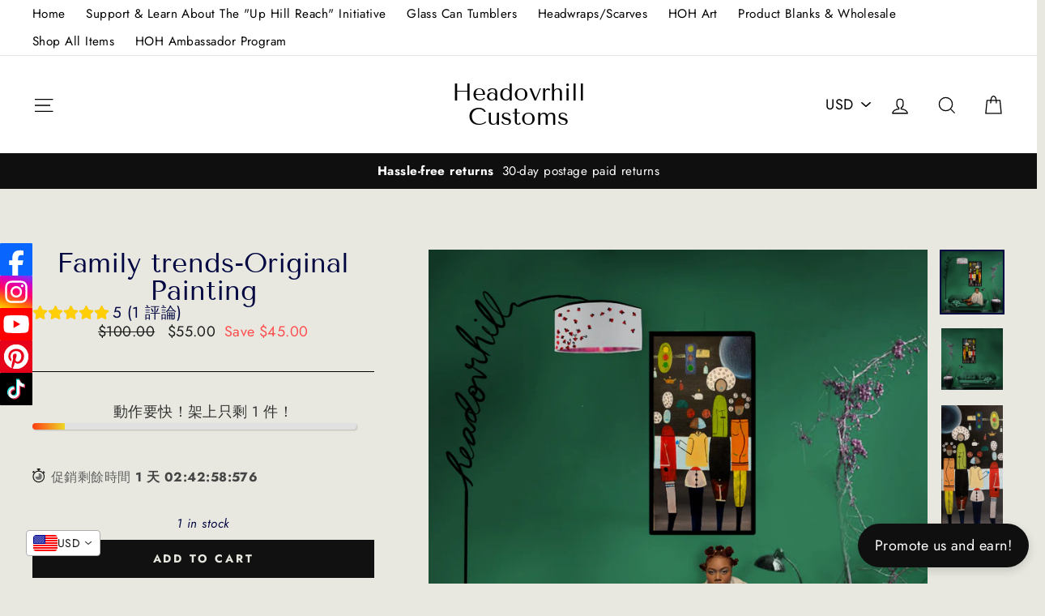

--- FILE ---
content_type: text/html; charset=utf-8
request_url: https://headovrhill.com/zh-tw/products/copy-of-hair-power
body_size: 42426
content:
<!doctype html>
<html class="no-js" lang="zh-TW">
<head>
  <meta charset="utf-8">
  <meta http-equiv="X-UA-Compatible" content="IE=edge,chrome=1">
  <meta name="viewport" content="width=device-width,initial-scale=1">
  <meta name="theme-color" content="#111111">
  <link rel="canonical" href="https://headovrhill.com/zh-tw/products/copy-of-hair-power">
  <meta name="format-detection" content="telephone=no">
  <title>Family trends-Original Painting
&ndash; Headovrhill Customs
</title><meta name="description" content="10x20in. Painting - Acrylic on Canvas - Glossed"><meta property="og:site_name" content="Headovrhill Customs">
  <meta property="og:url" content="https://headovrhill.com/zh-tw/products/copy-of-hair-power">
  <meta property="og:title" content="Family trends-Original Painting">
  <meta property="og:type" content="product">
  <meta property="og:description" content="10x20in. Painting - Acrylic on Canvas - Glossed"><meta property="og:price:amount" content="55.00">
    <meta property="og:price:currency" content="USD"><meta property="og:image" content="http://headovrhill.com/cdn/shop/products/1562958712984_1200x630.png?v=1565671052"><meta property="og:image" content="http://headovrhill.com/cdn/shop/products/1562957292944_1200x630.png?v=1565671052"><meta property="og:image" content="http://headovrhill.com/cdn/shop/products/IMG-20190711-205022_1200x630.jpg?v=1565671052">
  <meta property="og:image:secure_url" content="https://headovrhill.com/cdn/shop/products/1562958712984_1200x630.png?v=1565671052"><meta property="og:image:secure_url" content="https://headovrhill.com/cdn/shop/products/1562957292944_1200x630.png?v=1565671052"><meta property="og:image:secure_url" content="https://headovrhill.com/cdn/shop/products/IMG-20190711-205022_1200x630.jpg?v=1565671052">
  <meta name="twitter:site" content="@">
  <meta name="twitter:card" content="summary_large_image">
  <meta name="twitter:title" content="Family trends-Original Painting">
  <meta name="twitter:description" content="10x20in. Painting - Acrylic on Canvas - Glossed">


  <style data-shopify>
  @font-face {
  font-family: "Tenor Sans";
  font-weight: 400;
  font-style: normal;
  src: url("//headovrhill.com/cdn/fonts/tenor_sans/tenorsans_n4.966071a72c28462a9256039d3e3dc5b0cf314f65.woff2") format("woff2"),
       url("//headovrhill.com/cdn/fonts/tenor_sans/tenorsans_n4.2282841d948f9649ba5c3cad6ea46df268141820.woff") format("woff");
}

  @font-face {
  font-family: Jost;
  font-weight: 400;
  font-style: normal;
  src: url("//headovrhill.com/cdn/fonts/jost/jost_n4.d47a1b6347ce4a4c9f437608011273009d91f2b7.woff2") format("woff2"),
       url("//headovrhill.com/cdn/fonts/jost/jost_n4.791c46290e672b3f85c3d1c651ef2efa3819eadd.woff") format("woff");
}


  @font-face {
  font-family: Jost;
  font-weight: 700;
  font-style: normal;
  src: url("//headovrhill.com/cdn/fonts/jost/jost_n7.921dc18c13fa0b0c94c5e2517ffe06139c3615a3.woff2") format("woff2"),
       url("//headovrhill.com/cdn/fonts/jost/jost_n7.cbfc16c98c1e195f46c536e775e4e959c5f2f22b.woff") format("woff");
}

  @font-face {
  font-family: Jost;
  font-weight: 400;
  font-style: italic;
  src: url("//headovrhill.com/cdn/fonts/jost/jost_i4.b690098389649750ada222b9763d55796c5283a5.woff2") format("woff2"),
       url("//headovrhill.com/cdn/fonts/jost/jost_i4.fd766415a47e50b9e391ae7ec04e2ae25e7e28b0.woff") format("woff");
}

  @font-face {
  font-family: Jost;
  font-weight: 700;
  font-style: italic;
  src: url("//headovrhill.com/cdn/fonts/jost/jost_i7.d8201b854e41e19d7ed9b1a31fe4fe71deea6d3f.woff2") format("woff2"),
       url("//headovrhill.com/cdn/fonts/jost/jost_i7.eae515c34e26b6c853efddc3fc0c552e0de63757.woff") format("woff");
}

</style>

  <link href="//headovrhill.com/cdn/shop/t/17/assets/theme.scss.css?v=182428611305150826951763391609" rel="stylesheet" type="text/css" media="all" />

  <style data-shopify>
    .collection-item__title {
      font-size: 20.8px;
    }

    @media screen and (min-width: 769px) {
      .collection-item__title {
        font-size: 26px;
      }
    }
  </style>

  <script>
    document.documentElement.className = document.documentElement.className.replace('no-js', 'js');

    window.theme = window.theme || {};
    theme.strings = {
      addToCart: "Add to cart",
      soldOut: "Sold Out",
      unavailable: "Unavailable",
      stockLabel: "[count] in stock",
      savePrice: "Save [saved_amount]",
      cartEmpty: "Your cart is currently empty.",
      cartTermsConfirmation: "You must agree with the terms and conditions of sales to check out"
    };
    theme.settings = {
      dynamicVariantsEnable: true,
      dynamicVariantType: "button",
      cartType: "drawer",
      currenciesEnabled: true,
      moneyFormat: "\u003cspan class=money\u003e${{amount}}\u003c\/span\u003e",
      saveType: "dollar",
      recentlyViewedEnabled: false,
      quickView: false,
      themeVersion: "2.0.1"
    };
  </script>

  <script>window.performance && window.performance.mark && window.performance.mark('shopify.content_for_header.start');</script><meta name="google-site-verification" content="LmOVwyP0Y4-oha1HoIG0zKQhNx_0TCCrlk4ULhsB464">
<meta id="shopify-digital-wallet" name="shopify-digital-wallet" content="/15038840918/digital_wallets/dialog">
<meta name="shopify-checkout-api-token" content="5fe45946500e0d963e47a37316c63717">
<meta id="in-context-paypal-metadata" data-shop-id="15038840918" data-venmo-supported="false" data-environment="production" data-locale="en_US" data-paypal-v4="true" data-currency="USD">
<link rel="alternate" hreflang="x-default" href="https://headovrhill.com/products/copy-of-hair-power">
<link rel="alternate" hreflang="en" href="https://headovrhill.com/products/copy-of-hair-power">
<link rel="alternate" hreflang="es" href="https://headovrhill.com/es/products/copy-of-hair-power">
<link rel="alternate" hreflang="fr" href="https://headovrhill.com/fr/products/copy-of-hair-power">
<link rel="alternate" hreflang="ja" href="https://headovrhill.com/ja/products/copy-of-hair-power">
<link rel="alternate" hreflang="zh-Hant" href="https://headovrhill.com/zh/products/copy-of-hair-power">
<link rel="alternate" hreflang="zh-Hant-US" href="https://headovrhill.com/zh/products/copy-of-hair-power">
<link rel="alternate" hreflang="zh-Hant-TW" href="https://headovrhill.com/zh-tw/products/copy-of-hair-power">
<link rel="alternate" hreflang="zh-Hant-AC" href="https://headovrhill.com/zh/products/copy-of-hair-power">
<link rel="alternate" hreflang="zh-Hant-AD" href="https://headovrhill.com/zh/products/copy-of-hair-power">
<link rel="alternate" hreflang="zh-Hant-AE" href="https://headovrhill.com/zh/products/copy-of-hair-power">
<link rel="alternate" hreflang="zh-Hant-AF" href="https://headovrhill.com/zh/products/copy-of-hair-power">
<link rel="alternate" hreflang="zh-Hant-AG" href="https://headovrhill.com/zh/products/copy-of-hair-power">
<link rel="alternate" hreflang="zh-Hant-AI" href="https://headovrhill.com/zh/products/copy-of-hair-power">
<link rel="alternate" hreflang="zh-Hant-AL" href="https://headovrhill.com/zh/products/copy-of-hair-power">
<link rel="alternate" hreflang="zh-Hant-AM" href="https://headovrhill.com/zh/products/copy-of-hair-power">
<link rel="alternate" hreflang="zh-Hant-AO" href="https://headovrhill.com/zh/products/copy-of-hair-power">
<link rel="alternate" hreflang="zh-Hant-AR" href="https://headovrhill.com/zh/products/copy-of-hair-power">
<link rel="alternate" hreflang="zh-Hant-AT" href="https://headovrhill.com/zh/products/copy-of-hair-power">
<link rel="alternate" hreflang="zh-Hant-AU" href="https://headovrhill.com/zh/products/copy-of-hair-power">
<link rel="alternate" hreflang="zh-Hant-AW" href="https://headovrhill.com/zh/products/copy-of-hair-power">
<link rel="alternate" hreflang="zh-Hant-AX" href="https://headovrhill.com/zh/products/copy-of-hair-power">
<link rel="alternate" hreflang="zh-Hant-AZ" href="https://headovrhill.com/zh/products/copy-of-hair-power">
<link rel="alternate" hreflang="zh-Hant-BA" href="https://headovrhill.com/zh/products/copy-of-hair-power">
<link rel="alternate" hreflang="zh-Hant-BB" href="https://headovrhill.com/zh/products/copy-of-hair-power">
<link rel="alternate" hreflang="zh-Hant-BD" href="https://headovrhill.com/zh/products/copy-of-hair-power">
<link rel="alternate" hreflang="zh-Hant-BE" href="https://headovrhill.com/zh/products/copy-of-hair-power">
<link rel="alternate" hreflang="zh-Hant-BF" href="https://headovrhill.com/zh/products/copy-of-hair-power">
<link rel="alternate" hreflang="zh-Hant-BG" href="https://headovrhill.com/zh/products/copy-of-hair-power">
<link rel="alternate" hreflang="zh-Hant-BH" href="https://headovrhill.com/zh/products/copy-of-hair-power">
<link rel="alternate" hreflang="zh-Hant-BI" href="https://headovrhill.com/zh/products/copy-of-hair-power">
<link rel="alternate" hreflang="zh-Hant-BJ" href="https://headovrhill.com/zh/products/copy-of-hair-power">
<link rel="alternate" hreflang="zh-Hant-BL" href="https://headovrhill.com/zh/products/copy-of-hair-power">
<link rel="alternate" hreflang="zh-Hant-BM" href="https://headovrhill.com/zh/products/copy-of-hair-power">
<link rel="alternate" hreflang="zh-Hant-BN" href="https://headovrhill.com/zh/products/copy-of-hair-power">
<link rel="alternate" hreflang="zh-Hant-BO" href="https://headovrhill.com/zh/products/copy-of-hair-power">
<link rel="alternate" hreflang="zh-Hant-BQ" href="https://headovrhill.com/zh/products/copy-of-hair-power">
<link rel="alternate" hreflang="zh-Hant-BR" href="https://headovrhill.com/zh/products/copy-of-hair-power">
<link rel="alternate" hreflang="zh-Hant-BS" href="https://headovrhill.com/zh/products/copy-of-hair-power">
<link rel="alternate" hreflang="zh-Hant-BT" href="https://headovrhill.com/zh/products/copy-of-hair-power">
<link rel="alternate" hreflang="zh-Hant-BW" href="https://headovrhill.com/zh/products/copy-of-hair-power">
<link rel="alternate" hreflang="zh-Hant-BY" href="https://headovrhill.com/zh/products/copy-of-hair-power">
<link rel="alternate" hreflang="zh-Hant-BZ" href="https://headovrhill.com/zh/products/copy-of-hair-power">
<link rel="alternate" hreflang="zh-Hant-CA" href="https://headovrhill.com/zh/products/copy-of-hair-power">
<link rel="alternate" hreflang="zh-Hant-CC" href="https://headovrhill.com/zh/products/copy-of-hair-power">
<link rel="alternate" hreflang="zh-Hant-CD" href="https://headovrhill.com/zh/products/copy-of-hair-power">
<link rel="alternate" hreflang="zh-Hant-CF" href="https://headovrhill.com/zh/products/copy-of-hair-power">
<link rel="alternate" hreflang="zh-Hant-CG" href="https://headovrhill.com/zh/products/copy-of-hair-power">
<link rel="alternate" hreflang="zh-Hant-CH" href="https://headovrhill.com/zh/products/copy-of-hair-power">
<link rel="alternate" hreflang="zh-Hant-CI" href="https://headovrhill.com/zh/products/copy-of-hair-power">
<link rel="alternate" hreflang="zh-Hant-CK" href="https://headovrhill.com/zh/products/copy-of-hair-power">
<link rel="alternate" hreflang="zh-Hant-CL" href="https://headovrhill.com/zh/products/copy-of-hair-power">
<link rel="alternate" hreflang="zh-Hant-CM" href="https://headovrhill.com/zh/products/copy-of-hair-power">
<link rel="alternate" hreflang="zh-Hant-CN" href="https://headovrhill.com/zh/products/copy-of-hair-power">
<link rel="alternate" hreflang="zh-Hant-CO" href="https://headovrhill.com/zh/products/copy-of-hair-power">
<link rel="alternate" hreflang="zh-Hant-CR" href="https://headovrhill.com/zh/products/copy-of-hair-power">
<link rel="alternate" hreflang="zh-Hant-CV" href="https://headovrhill.com/zh/products/copy-of-hair-power">
<link rel="alternate" hreflang="zh-Hant-CW" href="https://headovrhill.com/zh/products/copy-of-hair-power">
<link rel="alternate" hreflang="zh-Hant-CX" href="https://headovrhill.com/zh/products/copy-of-hair-power">
<link rel="alternate" hreflang="zh-Hant-CY" href="https://headovrhill.com/zh/products/copy-of-hair-power">
<link rel="alternate" hreflang="zh-Hant-CZ" href="https://headovrhill.com/zh/products/copy-of-hair-power">
<link rel="alternate" hreflang="zh-Hant-DE" href="https://headovrhill.com/zh/products/copy-of-hair-power">
<link rel="alternate" hreflang="zh-Hant-DJ" href="https://headovrhill.com/zh/products/copy-of-hair-power">
<link rel="alternate" hreflang="zh-Hant-DK" href="https://headovrhill.com/zh/products/copy-of-hair-power">
<link rel="alternate" hreflang="zh-Hant-DM" href="https://headovrhill.com/zh/products/copy-of-hair-power">
<link rel="alternate" hreflang="zh-Hant-DO" href="https://headovrhill.com/zh/products/copy-of-hair-power">
<link rel="alternate" hreflang="zh-Hant-DZ" href="https://headovrhill.com/zh/products/copy-of-hair-power">
<link rel="alternate" hreflang="zh-Hant-EC" href="https://headovrhill.com/zh/products/copy-of-hair-power">
<link rel="alternate" hreflang="zh-Hant-EE" href="https://headovrhill.com/zh/products/copy-of-hair-power">
<link rel="alternate" hreflang="zh-Hant-EG" href="https://headovrhill.com/zh/products/copy-of-hair-power">
<link rel="alternate" hreflang="zh-Hant-EH" href="https://headovrhill.com/zh/products/copy-of-hair-power">
<link rel="alternate" hreflang="zh-Hant-ER" href="https://headovrhill.com/zh/products/copy-of-hair-power">
<link rel="alternate" hreflang="zh-Hant-ES" href="https://headovrhill.com/zh/products/copy-of-hair-power">
<link rel="alternate" hreflang="zh-Hant-ET" href="https://headovrhill.com/zh/products/copy-of-hair-power">
<link rel="alternate" hreflang="zh-Hant-FI" href="https://headovrhill.com/zh/products/copy-of-hair-power">
<link rel="alternate" hreflang="zh-Hant-FJ" href="https://headovrhill.com/zh/products/copy-of-hair-power">
<link rel="alternate" hreflang="zh-Hant-FK" href="https://headovrhill.com/zh/products/copy-of-hair-power">
<link rel="alternate" hreflang="zh-Hant-FO" href="https://headovrhill.com/zh/products/copy-of-hair-power">
<link rel="alternate" hreflang="zh-Hant-FR" href="https://headovrhill.com/zh/products/copy-of-hair-power">
<link rel="alternate" hreflang="zh-Hant-GA" href="https://headovrhill.com/zh/products/copy-of-hair-power">
<link rel="alternate" hreflang="zh-Hant-GB" href="https://headovrhill.com/zh/products/copy-of-hair-power">
<link rel="alternate" hreflang="zh-Hant-GD" href="https://headovrhill.com/zh/products/copy-of-hair-power">
<link rel="alternate" hreflang="zh-Hant-GE" href="https://headovrhill.com/zh/products/copy-of-hair-power">
<link rel="alternate" hreflang="zh-Hant-GF" href="https://headovrhill.com/zh/products/copy-of-hair-power">
<link rel="alternate" hreflang="zh-Hant-GG" href="https://headovrhill.com/zh/products/copy-of-hair-power">
<link rel="alternate" hreflang="zh-Hant-GH" href="https://headovrhill.com/zh/products/copy-of-hair-power">
<link rel="alternate" hreflang="zh-Hant-GI" href="https://headovrhill.com/zh/products/copy-of-hair-power">
<link rel="alternate" hreflang="zh-Hant-GL" href="https://headovrhill.com/zh/products/copy-of-hair-power">
<link rel="alternate" hreflang="zh-Hant-GM" href="https://headovrhill.com/zh/products/copy-of-hair-power">
<link rel="alternate" hreflang="zh-Hant-GN" href="https://headovrhill.com/zh/products/copy-of-hair-power">
<link rel="alternate" hreflang="zh-Hant-GP" href="https://headovrhill.com/zh/products/copy-of-hair-power">
<link rel="alternate" hreflang="zh-Hant-GQ" href="https://headovrhill.com/zh/products/copy-of-hair-power">
<link rel="alternate" hreflang="zh-Hant-GR" href="https://headovrhill.com/zh/products/copy-of-hair-power">
<link rel="alternate" hreflang="zh-Hant-GS" href="https://headovrhill.com/zh/products/copy-of-hair-power">
<link rel="alternate" hreflang="zh-Hant-GT" href="https://headovrhill.com/zh/products/copy-of-hair-power">
<link rel="alternate" hreflang="zh-Hant-GW" href="https://headovrhill.com/zh/products/copy-of-hair-power">
<link rel="alternate" hreflang="zh-Hant-GY" href="https://headovrhill.com/zh/products/copy-of-hair-power">
<link rel="alternate" hreflang="zh-Hant-HK" href="https://headovrhill.com/zh/products/copy-of-hair-power">
<link rel="alternate" hreflang="zh-Hant-HN" href="https://headovrhill.com/zh/products/copy-of-hair-power">
<link rel="alternate" hreflang="zh-Hant-HR" href="https://headovrhill.com/zh/products/copy-of-hair-power">
<link rel="alternate" hreflang="zh-Hant-HT" href="https://headovrhill.com/zh/products/copy-of-hair-power">
<link rel="alternate" hreflang="zh-Hant-HU" href="https://headovrhill.com/zh/products/copy-of-hair-power">
<link rel="alternate" hreflang="zh-Hant-ID" href="https://headovrhill.com/zh/products/copy-of-hair-power">
<link rel="alternate" hreflang="zh-Hant-IE" href="https://headovrhill.com/zh/products/copy-of-hair-power">
<link rel="alternate" hreflang="zh-Hant-IL" href="https://headovrhill.com/zh/products/copy-of-hair-power">
<link rel="alternate" hreflang="zh-Hant-IM" href="https://headovrhill.com/zh/products/copy-of-hair-power">
<link rel="alternate" hreflang="zh-Hant-IN" href="https://headovrhill.com/zh/products/copy-of-hair-power">
<link rel="alternate" hreflang="zh-Hant-IO" href="https://headovrhill.com/zh/products/copy-of-hair-power">
<link rel="alternate" hreflang="zh-Hant-IQ" href="https://headovrhill.com/zh/products/copy-of-hair-power">
<link rel="alternate" hreflang="zh-Hant-IS" href="https://headovrhill.com/zh/products/copy-of-hair-power">
<link rel="alternate" hreflang="zh-Hant-IT" href="https://headovrhill.com/zh/products/copy-of-hair-power">
<link rel="alternate" hreflang="zh-Hant-JE" href="https://headovrhill.com/zh/products/copy-of-hair-power">
<link rel="alternate" hreflang="zh-Hant-JM" href="https://headovrhill.com/zh/products/copy-of-hair-power">
<link rel="alternate" hreflang="zh-Hant-JO" href="https://headovrhill.com/zh/products/copy-of-hair-power">
<link rel="alternate" hreflang="zh-Hant-JP" href="https://headovrhill.com/zh/products/copy-of-hair-power">
<link rel="alternate" hreflang="zh-Hant-KE" href="https://headovrhill.com/zh/products/copy-of-hair-power">
<link rel="alternate" hreflang="zh-Hant-KG" href="https://headovrhill.com/zh/products/copy-of-hair-power">
<link rel="alternate" hreflang="zh-Hant-KH" href="https://headovrhill.com/zh/products/copy-of-hair-power">
<link rel="alternate" hreflang="zh-Hant-KI" href="https://headovrhill.com/zh/products/copy-of-hair-power">
<link rel="alternate" hreflang="zh-Hant-KM" href="https://headovrhill.com/zh/products/copy-of-hair-power">
<link rel="alternate" hreflang="zh-Hant-KN" href="https://headovrhill.com/zh/products/copy-of-hair-power">
<link rel="alternate" hreflang="zh-Hant-KR" href="https://headovrhill.com/zh/products/copy-of-hair-power">
<link rel="alternate" hreflang="zh-Hant-KW" href="https://headovrhill.com/zh/products/copy-of-hair-power">
<link rel="alternate" hreflang="zh-Hant-KY" href="https://headovrhill.com/zh/products/copy-of-hair-power">
<link rel="alternate" hreflang="zh-Hant-KZ" href="https://headovrhill.com/zh/products/copy-of-hair-power">
<link rel="alternate" hreflang="zh-Hant-LA" href="https://headovrhill.com/zh/products/copy-of-hair-power">
<link rel="alternate" hreflang="zh-Hant-LB" href="https://headovrhill.com/zh/products/copy-of-hair-power">
<link rel="alternate" hreflang="zh-Hant-LC" href="https://headovrhill.com/zh/products/copy-of-hair-power">
<link rel="alternate" hreflang="zh-Hant-LI" href="https://headovrhill.com/zh/products/copy-of-hair-power">
<link rel="alternate" hreflang="zh-Hant-LK" href="https://headovrhill.com/zh/products/copy-of-hair-power">
<link rel="alternate" hreflang="zh-Hant-LR" href="https://headovrhill.com/zh/products/copy-of-hair-power">
<link rel="alternate" hreflang="zh-Hant-LS" href="https://headovrhill.com/zh/products/copy-of-hair-power">
<link rel="alternate" hreflang="zh-Hant-LT" href="https://headovrhill.com/zh/products/copy-of-hair-power">
<link rel="alternate" hreflang="zh-Hant-LU" href="https://headovrhill.com/zh/products/copy-of-hair-power">
<link rel="alternate" hreflang="zh-Hant-LV" href="https://headovrhill.com/zh/products/copy-of-hair-power">
<link rel="alternate" hreflang="zh-Hant-LY" href="https://headovrhill.com/zh/products/copy-of-hair-power">
<link rel="alternate" hreflang="zh-Hant-MA" href="https://headovrhill.com/zh/products/copy-of-hair-power">
<link rel="alternate" hreflang="zh-Hant-MC" href="https://headovrhill.com/zh/products/copy-of-hair-power">
<link rel="alternate" hreflang="zh-Hant-MD" href="https://headovrhill.com/zh/products/copy-of-hair-power">
<link rel="alternate" hreflang="zh-Hant-ME" href="https://headovrhill.com/zh/products/copy-of-hair-power">
<link rel="alternate" hreflang="zh-Hant-MF" href="https://headovrhill.com/zh/products/copy-of-hair-power">
<link rel="alternate" hreflang="zh-Hant-MG" href="https://headovrhill.com/zh/products/copy-of-hair-power">
<link rel="alternate" hreflang="zh-Hant-MK" href="https://headovrhill.com/zh/products/copy-of-hair-power">
<link rel="alternate" hreflang="zh-Hant-ML" href="https://headovrhill.com/zh/products/copy-of-hair-power">
<link rel="alternate" hreflang="zh-Hant-MM" href="https://headovrhill.com/zh/products/copy-of-hair-power">
<link rel="alternate" hreflang="zh-Hant-MN" href="https://headovrhill.com/zh/products/copy-of-hair-power">
<link rel="alternate" hreflang="zh-Hant-MO" href="https://headovrhill.com/zh/products/copy-of-hair-power">
<link rel="alternate" hreflang="zh-Hant-MQ" href="https://headovrhill.com/zh/products/copy-of-hair-power">
<link rel="alternate" hreflang="zh-Hant-MR" href="https://headovrhill.com/zh/products/copy-of-hair-power">
<link rel="alternate" hreflang="zh-Hant-MS" href="https://headovrhill.com/zh/products/copy-of-hair-power">
<link rel="alternate" hreflang="zh-Hant-MT" href="https://headovrhill.com/zh/products/copy-of-hair-power">
<link rel="alternate" hreflang="zh-Hant-MU" href="https://headovrhill.com/zh/products/copy-of-hair-power">
<link rel="alternate" hreflang="zh-Hant-MV" href="https://headovrhill.com/zh/products/copy-of-hair-power">
<link rel="alternate" hreflang="zh-Hant-MW" href="https://headovrhill.com/zh/products/copy-of-hair-power">
<link rel="alternate" hreflang="zh-Hant-MX" href="https://headovrhill.com/zh/products/copy-of-hair-power">
<link rel="alternate" hreflang="zh-Hant-MY" href="https://headovrhill.com/zh/products/copy-of-hair-power">
<link rel="alternate" hreflang="zh-Hant-MZ" href="https://headovrhill.com/zh/products/copy-of-hair-power">
<link rel="alternate" hreflang="zh-Hant-NA" href="https://headovrhill.com/zh/products/copy-of-hair-power">
<link rel="alternate" hreflang="zh-Hant-NC" href="https://headovrhill.com/zh/products/copy-of-hair-power">
<link rel="alternate" hreflang="zh-Hant-NE" href="https://headovrhill.com/zh/products/copy-of-hair-power">
<link rel="alternate" hreflang="zh-Hant-NF" href="https://headovrhill.com/zh/products/copy-of-hair-power">
<link rel="alternate" hreflang="zh-Hant-NG" href="https://headovrhill.com/zh/products/copy-of-hair-power">
<link rel="alternate" hreflang="zh-Hant-NI" href="https://headovrhill.com/zh/products/copy-of-hair-power">
<link rel="alternate" hreflang="zh-Hant-NL" href="https://headovrhill.com/zh/products/copy-of-hair-power">
<link rel="alternate" hreflang="zh-Hant-NO" href="https://headovrhill.com/zh/products/copy-of-hair-power">
<link rel="alternate" hreflang="zh-Hant-NP" href="https://headovrhill.com/zh/products/copy-of-hair-power">
<link rel="alternate" hreflang="zh-Hant-NR" href="https://headovrhill.com/zh/products/copy-of-hair-power">
<link rel="alternate" hreflang="zh-Hant-NU" href="https://headovrhill.com/zh/products/copy-of-hair-power">
<link rel="alternate" hreflang="zh-Hant-NZ" href="https://headovrhill.com/zh/products/copy-of-hair-power">
<link rel="alternate" hreflang="zh-Hant-OM" href="https://headovrhill.com/zh/products/copy-of-hair-power">
<link rel="alternate" hreflang="zh-Hant-PA" href="https://headovrhill.com/zh/products/copy-of-hair-power">
<link rel="alternate" hreflang="zh-Hant-PE" href="https://headovrhill.com/zh/products/copy-of-hair-power">
<link rel="alternate" hreflang="zh-Hant-PF" href="https://headovrhill.com/zh/products/copy-of-hair-power">
<link rel="alternate" hreflang="zh-Hant-PG" href="https://headovrhill.com/zh/products/copy-of-hair-power">
<link rel="alternate" hreflang="zh-Hant-PH" href="https://headovrhill.com/zh/products/copy-of-hair-power">
<link rel="alternate" hreflang="zh-Hant-PK" href="https://headovrhill.com/zh/products/copy-of-hair-power">
<link rel="alternate" hreflang="zh-Hant-PL" href="https://headovrhill.com/zh/products/copy-of-hair-power">
<link rel="alternate" hreflang="zh-Hant-PM" href="https://headovrhill.com/zh/products/copy-of-hair-power">
<link rel="alternate" hreflang="zh-Hant-PN" href="https://headovrhill.com/zh/products/copy-of-hair-power">
<link rel="alternate" hreflang="zh-Hant-PS" href="https://headovrhill.com/zh/products/copy-of-hair-power">
<link rel="alternate" hreflang="zh-Hant-PT" href="https://headovrhill.com/zh/products/copy-of-hair-power">
<link rel="alternate" hreflang="zh-Hant-PY" href="https://headovrhill.com/zh/products/copy-of-hair-power">
<link rel="alternate" hreflang="zh-Hant-QA" href="https://headovrhill.com/zh/products/copy-of-hair-power">
<link rel="alternate" hreflang="zh-Hant-RE" href="https://headovrhill.com/zh/products/copy-of-hair-power">
<link rel="alternate" hreflang="zh-Hant-RO" href="https://headovrhill.com/zh/products/copy-of-hair-power">
<link rel="alternate" hreflang="zh-Hant-RS" href="https://headovrhill.com/zh/products/copy-of-hair-power">
<link rel="alternate" hreflang="zh-Hant-RU" href="https://headovrhill.com/zh/products/copy-of-hair-power">
<link rel="alternate" hreflang="zh-Hant-RW" href="https://headovrhill.com/zh/products/copy-of-hair-power">
<link rel="alternate" hreflang="zh-Hant-SA" href="https://headovrhill.com/zh/products/copy-of-hair-power">
<link rel="alternate" hreflang="zh-Hant-SB" href="https://headovrhill.com/zh/products/copy-of-hair-power">
<link rel="alternate" hreflang="zh-Hant-SC" href="https://headovrhill.com/zh/products/copy-of-hair-power">
<link rel="alternate" hreflang="zh-Hant-SD" href="https://headovrhill.com/zh/products/copy-of-hair-power">
<link rel="alternate" hreflang="zh-Hant-SE" href="https://headovrhill.com/zh/products/copy-of-hair-power">
<link rel="alternate" hreflang="zh-Hant-SG" href="https://headovrhill.com/zh/products/copy-of-hair-power">
<link rel="alternate" hreflang="zh-Hant-SH" href="https://headovrhill.com/zh/products/copy-of-hair-power">
<link rel="alternate" hreflang="zh-Hant-SI" href="https://headovrhill.com/zh/products/copy-of-hair-power">
<link rel="alternate" hreflang="zh-Hant-SJ" href="https://headovrhill.com/zh/products/copy-of-hair-power">
<link rel="alternate" hreflang="zh-Hant-SK" href="https://headovrhill.com/zh/products/copy-of-hair-power">
<link rel="alternate" hreflang="zh-Hant-SL" href="https://headovrhill.com/zh/products/copy-of-hair-power">
<link rel="alternate" hreflang="zh-Hant-SM" href="https://headovrhill.com/zh/products/copy-of-hair-power">
<link rel="alternate" hreflang="zh-Hant-SN" href="https://headovrhill.com/zh/products/copy-of-hair-power">
<link rel="alternate" hreflang="zh-Hant-SO" href="https://headovrhill.com/zh/products/copy-of-hair-power">
<link rel="alternate" hreflang="zh-Hant-SR" href="https://headovrhill.com/zh/products/copy-of-hair-power">
<link rel="alternate" hreflang="zh-Hant-SS" href="https://headovrhill.com/zh/products/copy-of-hair-power">
<link rel="alternate" hreflang="zh-Hant-ST" href="https://headovrhill.com/zh/products/copy-of-hair-power">
<link rel="alternate" hreflang="zh-Hant-SV" href="https://headovrhill.com/zh/products/copy-of-hair-power">
<link rel="alternate" hreflang="zh-Hant-SX" href="https://headovrhill.com/zh/products/copy-of-hair-power">
<link rel="alternate" hreflang="zh-Hant-SZ" href="https://headovrhill.com/zh/products/copy-of-hair-power">
<link rel="alternate" hreflang="zh-Hant-TA" href="https://headovrhill.com/zh/products/copy-of-hair-power">
<link rel="alternate" hreflang="zh-Hant-TC" href="https://headovrhill.com/zh/products/copy-of-hair-power">
<link rel="alternate" hreflang="zh-Hant-TD" href="https://headovrhill.com/zh/products/copy-of-hair-power">
<link rel="alternate" hreflang="zh-Hant-TF" href="https://headovrhill.com/zh/products/copy-of-hair-power">
<link rel="alternate" hreflang="zh-Hant-TG" href="https://headovrhill.com/zh/products/copy-of-hair-power">
<link rel="alternate" hreflang="zh-Hant-TH" href="https://headovrhill.com/zh/products/copy-of-hair-power">
<link rel="alternate" hreflang="zh-Hant-TJ" href="https://headovrhill.com/zh/products/copy-of-hair-power">
<link rel="alternate" hreflang="zh-Hant-TK" href="https://headovrhill.com/zh/products/copy-of-hair-power">
<link rel="alternate" hreflang="zh-Hant-TL" href="https://headovrhill.com/zh/products/copy-of-hair-power">
<link rel="alternate" hreflang="zh-Hant-TM" href="https://headovrhill.com/zh/products/copy-of-hair-power">
<link rel="alternate" hreflang="zh-Hant-TN" href="https://headovrhill.com/zh/products/copy-of-hair-power">
<link rel="alternate" hreflang="zh-Hant-TO" href="https://headovrhill.com/zh/products/copy-of-hair-power">
<link rel="alternate" hreflang="zh-Hant-TR" href="https://headovrhill.com/zh/products/copy-of-hair-power">
<link rel="alternate" hreflang="zh-Hant-TT" href="https://headovrhill.com/zh/products/copy-of-hair-power">
<link rel="alternate" hreflang="zh-Hant-TV" href="https://headovrhill.com/zh/products/copy-of-hair-power">
<link rel="alternate" hreflang="zh-Hant-TZ" href="https://headovrhill.com/zh/products/copy-of-hair-power">
<link rel="alternate" hreflang="zh-Hant-UA" href="https://headovrhill.com/zh/products/copy-of-hair-power">
<link rel="alternate" hreflang="zh-Hant-UG" href="https://headovrhill.com/zh/products/copy-of-hair-power">
<link rel="alternate" hreflang="zh-Hant-UM" href="https://headovrhill.com/zh/products/copy-of-hair-power">
<link rel="alternate" hreflang="zh-Hant-UY" href="https://headovrhill.com/zh/products/copy-of-hair-power">
<link rel="alternate" hreflang="zh-Hant-UZ" href="https://headovrhill.com/zh/products/copy-of-hair-power">
<link rel="alternate" hreflang="zh-Hant-VA" href="https://headovrhill.com/zh/products/copy-of-hair-power">
<link rel="alternate" hreflang="zh-Hant-VC" href="https://headovrhill.com/zh/products/copy-of-hair-power">
<link rel="alternate" hreflang="zh-Hant-VE" href="https://headovrhill.com/zh/products/copy-of-hair-power">
<link rel="alternate" hreflang="zh-Hant-VG" href="https://headovrhill.com/zh/products/copy-of-hair-power">
<link rel="alternate" hreflang="zh-Hant-VN" href="https://headovrhill.com/zh/products/copy-of-hair-power">
<link rel="alternate" hreflang="zh-Hant-VU" href="https://headovrhill.com/zh/products/copy-of-hair-power">
<link rel="alternate" hreflang="zh-Hant-WF" href="https://headovrhill.com/zh/products/copy-of-hair-power">
<link rel="alternate" hreflang="zh-Hant-WS" href="https://headovrhill.com/zh/products/copy-of-hair-power">
<link rel="alternate" hreflang="zh-Hant-XK" href="https://headovrhill.com/zh/products/copy-of-hair-power">
<link rel="alternate" hreflang="zh-Hant-YE" href="https://headovrhill.com/zh/products/copy-of-hair-power">
<link rel="alternate" hreflang="zh-Hant-YT" href="https://headovrhill.com/zh/products/copy-of-hair-power">
<link rel="alternate" hreflang="zh-Hant-ZA" href="https://headovrhill.com/zh/products/copy-of-hair-power">
<link rel="alternate" hreflang="zh-Hant-ZM" href="https://headovrhill.com/zh/products/copy-of-hair-power">
<link rel="alternate" hreflang="zh-Hant-ZW" href="https://headovrhill.com/zh/products/copy-of-hair-power">
<link rel="alternate" type="application/json+oembed" href="https://headovrhill.com/zh-tw/products/copy-of-hair-power.oembed">
<script async="async" src="/checkouts/internal/preloads.js?locale=zh-TW"></script>
<link rel="preconnect" href="https://shop.app" crossorigin="anonymous">
<script async="async" src="https://shop.app/checkouts/internal/preloads.js?locale=zh-TW&shop_id=15038840918" crossorigin="anonymous"></script>
<script id="apple-pay-shop-capabilities" type="application/json">{"shopId":15038840918,"countryCode":"US","currencyCode":"USD","merchantCapabilities":["supports3DS"],"merchantId":"gid:\/\/shopify\/Shop\/15038840918","merchantName":"Headovrhill Customs","requiredBillingContactFields":["postalAddress","email"],"requiredShippingContactFields":["postalAddress","email"],"shippingType":"shipping","supportedNetworks":["visa","masterCard","amex","discover","elo","jcb"],"total":{"type":"pending","label":"Headovrhill Customs","amount":"1.00"},"shopifyPaymentsEnabled":true,"supportsSubscriptions":true}</script>
<script id="shopify-features" type="application/json">{"accessToken":"5fe45946500e0d963e47a37316c63717","betas":["rich-media-storefront-analytics"],"domain":"headovrhill.com","predictiveSearch":true,"shopId":15038840918,"locale":"zh-tw"}</script>
<script>var Shopify = Shopify || {};
Shopify.shop = "headovrhill-customs.myshopify.com";
Shopify.locale = "zh-TW";
Shopify.currency = {"active":"USD","rate":"1.0"};
Shopify.country = "TW";
Shopify.theme = {"name":"Impulse 2.0","id":131686072490,"schema_name":"Impulse","schema_version":"2.0.1","theme_store_id":null,"role":"main"};
Shopify.theme.handle = "null";
Shopify.theme.style = {"id":null,"handle":null};
Shopify.cdnHost = "headovrhill.com/cdn";
Shopify.routes = Shopify.routes || {};
Shopify.routes.root = "/zh-tw/";</script>
<script type="module">!function(o){(o.Shopify=o.Shopify||{}).modules=!0}(window);</script>
<script>!function(o){function n(){var o=[];function n(){o.push(Array.prototype.slice.apply(arguments))}return n.q=o,n}var t=o.Shopify=o.Shopify||{};t.loadFeatures=n(),t.autoloadFeatures=n()}(window);</script>
<script>
  window.ShopifyPay = window.ShopifyPay || {};
  window.ShopifyPay.apiHost = "shop.app\/pay";
  window.ShopifyPay.redirectState = null;
</script>
<script id="shop-js-analytics" type="application/json">{"pageType":"product"}</script>
<script defer="defer" async type="module" src="//headovrhill.com/cdn/shopifycloud/shop-js/modules/v2/client.init-shop-cart-sync_Dve1Emjg.zh-TW.esm.js"></script>
<script defer="defer" async type="module" src="//headovrhill.com/cdn/shopifycloud/shop-js/modules/v2/chunk.common_Bizz2aD6.esm.js"></script>
<script defer="defer" async type="module" src="//headovrhill.com/cdn/shopifycloud/shop-js/modules/v2/chunk.modal_FTHhzsOM.esm.js"></script>
<script type="module">
  await import("//headovrhill.com/cdn/shopifycloud/shop-js/modules/v2/client.init-shop-cart-sync_Dve1Emjg.zh-TW.esm.js");
await import("//headovrhill.com/cdn/shopifycloud/shop-js/modules/v2/chunk.common_Bizz2aD6.esm.js");
await import("//headovrhill.com/cdn/shopifycloud/shop-js/modules/v2/chunk.modal_FTHhzsOM.esm.js");

  window.Shopify.SignInWithShop?.initShopCartSync?.({"fedCMEnabled":true,"windoidEnabled":true});

</script>
<script>
  window.Shopify = window.Shopify || {};
  if (!window.Shopify.featureAssets) window.Shopify.featureAssets = {};
  window.Shopify.featureAssets['shop-js'] = {"shop-cart-sync":["modules/v2/client.shop-cart-sync_BL8meNA6.zh-TW.esm.js","modules/v2/chunk.common_Bizz2aD6.esm.js","modules/v2/chunk.modal_FTHhzsOM.esm.js"],"init-fed-cm":["modules/v2/client.init-fed-cm_DZnoCZQT.zh-TW.esm.js","modules/v2/chunk.common_Bizz2aD6.esm.js","modules/v2/chunk.modal_FTHhzsOM.esm.js"],"shop-toast-manager":["modules/v2/client.shop-toast-manager_CljrtG1H.zh-TW.esm.js","modules/v2/chunk.common_Bizz2aD6.esm.js","modules/v2/chunk.modal_FTHhzsOM.esm.js"],"init-shop-cart-sync":["modules/v2/client.init-shop-cart-sync_Dve1Emjg.zh-TW.esm.js","modules/v2/chunk.common_Bizz2aD6.esm.js","modules/v2/chunk.modal_FTHhzsOM.esm.js"],"shop-button":["modules/v2/client.shop-button_CLP9CEps.zh-TW.esm.js","modules/v2/chunk.common_Bizz2aD6.esm.js","modules/v2/chunk.modal_FTHhzsOM.esm.js"],"init-windoid":["modules/v2/client.init-windoid_Xa9JPiO4.zh-TW.esm.js","modules/v2/chunk.common_Bizz2aD6.esm.js","modules/v2/chunk.modal_FTHhzsOM.esm.js"],"shop-cash-offers":["modules/v2/client.shop-cash-offers_i3wCzNJ6.zh-TW.esm.js","modules/v2/chunk.common_Bizz2aD6.esm.js","modules/v2/chunk.modal_FTHhzsOM.esm.js"],"pay-button":["modules/v2/client.pay-button_BY9jmIws.zh-TW.esm.js","modules/v2/chunk.common_Bizz2aD6.esm.js","modules/v2/chunk.modal_FTHhzsOM.esm.js"],"init-customer-accounts":["modules/v2/client.init-customer-accounts_DDJynG5Z.zh-TW.esm.js","modules/v2/client.shop-login-button_DFDyTKPE.zh-TW.esm.js","modules/v2/chunk.common_Bizz2aD6.esm.js","modules/v2/chunk.modal_FTHhzsOM.esm.js"],"avatar":["modules/v2/client.avatar_BTnouDA3.zh-TW.esm.js"],"checkout-modal":["modules/v2/client.checkout-modal_CRXLA91k.zh-TW.esm.js","modules/v2/chunk.common_Bizz2aD6.esm.js","modules/v2/chunk.modal_FTHhzsOM.esm.js"],"init-shop-for-new-customer-accounts":["modules/v2/client.init-shop-for-new-customer-accounts_R8shXVDA.zh-TW.esm.js","modules/v2/client.shop-login-button_DFDyTKPE.zh-TW.esm.js","modules/v2/chunk.common_Bizz2aD6.esm.js","modules/v2/chunk.modal_FTHhzsOM.esm.js"],"init-customer-accounts-sign-up":["modules/v2/client.init-customer-accounts-sign-up_BzMGtxLG.zh-TW.esm.js","modules/v2/client.shop-login-button_DFDyTKPE.zh-TW.esm.js","modules/v2/chunk.common_Bizz2aD6.esm.js","modules/v2/chunk.modal_FTHhzsOM.esm.js"],"init-shop-email-lookup-coordinator":["modules/v2/client.init-shop-email-lookup-coordinator_CgRul3NC.zh-TW.esm.js","modules/v2/chunk.common_Bizz2aD6.esm.js","modules/v2/chunk.modal_FTHhzsOM.esm.js"],"shop-follow-button":["modules/v2/client.shop-follow-button_BBfCgBc_.zh-TW.esm.js","modules/v2/chunk.common_Bizz2aD6.esm.js","modules/v2/chunk.modal_FTHhzsOM.esm.js"],"shop-login-button":["modules/v2/client.shop-login-button_DFDyTKPE.zh-TW.esm.js","modules/v2/chunk.common_Bizz2aD6.esm.js","modules/v2/chunk.modal_FTHhzsOM.esm.js"],"shop-login":["modules/v2/client.shop-login_Cki5Iel2.zh-TW.esm.js","modules/v2/chunk.common_Bizz2aD6.esm.js","modules/v2/chunk.modal_FTHhzsOM.esm.js"],"lead-capture":["modules/v2/client.lead-capture_CjCJV14n.zh-TW.esm.js","modules/v2/chunk.common_Bizz2aD6.esm.js","modules/v2/chunk.modal_FTHhzsOM.esm.js"],"payment-terms":["modules/v2/client.payment-terms_CiLoaBbC.zh-TW.esm.js","modules/v2/chunk.common_Bizz2aD6.esm.js","modules/v2/chunk.modal_FTHhzsOM.esm.js"]};
</script>
<script>(function() {
  var isLoaded = false;
  function asyncLoad() {
    if (isLoaded) return;
    isLoaded = true;
    var urls = ["https:\/\/js.smile.io\/v1\/smile-shopify.js?shop=headovrhill-customs.myshopify.com","\/\/cdn.shopify.com\/proxy\/c20b6f006e78f817258a642a5e701a6be4ad1fe7377e2784de851d5fd9c19bbe\/api.goaffpro.com\/loader.js?shop=headovrhill-customs.myshopify.com\u0026sp-cache-control=cHVibGljLCBtYXgtYWdlPTkwMA","https:\/\/cdn.hextom.com\/js\/quickannouncementbar.js?shop=headovrhill-customs.myshopify.com","\/\/cdn.shopify.com\/proxy\/6deb8707fd71c8e8299fec99f833927f959911cc97ed791c35d91912d72d1c9b\/static.cdn.printful.com\/static\/js\/external\/shopify-product-customizer.js?v=0.28\u0026shop=headovrhill-customs.myshopify.com\u0026sp-cache-control=cHVibGljLCBtYXgtYWdlPTkwMA","https:\/\/www.vwa.la\/vwala.f188b97c58de32567039.js?shop=headovrhill-customs.myshopify.com","https:\/\/cdn5.hextom.com\/js\/vimotia.js?shop=headovrhill-customs.myshopify.com"];
    for (var i = 0; i < urls.length; i++) {
      var s = document.createElement('script');
      s.type = 'text/javascript';
      s.async = true;
      s.src = urls[i];
      var x = document.getElementsByTagName('script')[0];
      x.parentNode.insertBefore(s, x);
    }
  };
  if(window.attachEvent) {
    window.attachEvent('onload', asyncLoad);
  } else {
    window.addEventListener('load', asyncLoad, false);
  }
})();</script>
<script id="__st">var __st={"a":15038840918,"offset":-18000,"reqid":"ac1128c8-bffb-48b3-8744-933f1455bcd6-1769701047","pageurl":"headovrhill.com\/zh-tw\/products\/copy-of-hair-power","u":"2859ab4a974b","p":"product","rtyp":"product","rid":3987269976150};</script>
<script>window.ShopifyPaypalV4VisibilityTracking = true;</script>
<script id="captcha-bootstrap">!function(){'use strict';const t='contact',e='account',n='new_comment',o=[[t,t],['blogs',n],['comments',n],[t,'customer']],c=[[e,'customer_login'],[e,'guest_login'],[e,'recover_customer_password'],[e,'create_customer']],r=t=>t.map((([t,e])=>`form[action*='/${t}']:not([data-nocaptcha='true']) input[name='form_type'][value='${e}']`)).join(','),a=t=>()=>t?[...document.querySelectorAll(t)].map((t=>t.form)):[];function s(){const t=[...o],e=r(t);return a(e)}const i='password',u='form_key',d=['recaptcha-v3-token','g-recaptcha-response','h-captcha-response',i],f=()=>{try{return window.sessionStorage}catch{return}},m='__shopify_v',_=t=>t.elements[u];function p(t,e,n=!1){try{const o=window.sessionStorage,c=JSON.parse(o.getItem(e)),{data:r}=function(t){const{data:e,action:n}=t;return t[m]||n?{data:e,action:n}:{data:t,action:n}}(c);for(const[e,n]of Object.entries(r))t.elements[e]&&(t.elements[e].value=n);n&&o.removeItem(e)}catch(o){console.error('form repopulation failed',{error:o})}}const l='form_type',E='cptcha';function T(t){t.dataset[E]=!0}const w=window,h=w.document,L='Shopify',v='ce_forms',y='captcha';let A=!1;((t,e)=>{const n=(g='f06e6c50-85a8-45c8-87d0-21a2b65856fe',I='https://cdn.shopify.com/shopifycloud/storefront-forms-hcaptcha/ce_storefront_forms_captcha_hcaptcha.v1.5.2.iife.js',D={infoText:'已受到 hCaptcha 保護',privacyText:'隱私',termsText:'條款'},(t,e,n)=>{const o=w[L][v],c=o.bindForm;if(c)return c(t,g,e,D).then(n);var r;o.q.push([[t,g,e,D],n]),r=I,A||(h.body.append(Object.assign(h.createElement('script'),{id:'captcha-provider',async:!0,src:r})),A=!0)});var g,I,D;w[L]=w[L]||{},w[L][v]=w[L][v]||{},w[L][v].q=[],w[L][y]=w[L][y]||{},w[L][y].protect=function(t,e){n(t,void 0,e),T(t)},Object.freeze(w[L][y]),function(t,e,n,w,h,L){const[v,y,A,g]=function(t,e,n){const i=e?o:[],u=t?c:[],d=[...i,...u],f=r(d),m=r(i),_=r(d.filter((([t,e])=>n.includes(e))));return[a(f),a(m),a(_),s()]}(w,h,L),I=t=>{const e=t.target;return e instanceof HTMLFormElement?e:e&&e.form},D=t=>v().includes(t);t.addEventListener('submit',(t=>{const e=I(t);if(!e)return;const n=D(e)&&!e.dataset.hcaptchaBound&&!e.dataset.recaptchaBound,o=_(e),c=g().includes(e)&&(!o||!o.value);(n||c)&&t.preventDefault(),c&&!n&&(function(t){try{if(!f())return;!function(t){const e=f();if(!e)return;const n=_(t);if(!n)return;const o=n.value;o&&e.removeItem(o)}(t);const e=Array.from(Array(32),(()=>Math.random().toString(36)[2])).join('');!function(t,e){_(t)||t.append(Object.assign(document.createElement('input'),{type:'hidden',name:u})),t.elements[u].value=e}(t,e),function(t,e){const n=f();if(!n)return;const o=[...t.querySelectorAll(`input[type='${i}']`)].map((({name:t})=>t)),c=[...d,...o],r={};for(const[a,s]of new FormData(t).entries())c.includes(a)||(r[a]=s);n.setItem(e,JSON.stringify({[m]:1,action:t.action,data:r}))}(t,e)}catch(e){console.error('failed to persist form',e)}}(e),e.submit())}));const S=(t,e)=>{t&&!t.dataset[E]&&(n(t,e.some((e=>e===t))),T(t))};for(const o of['focusin','change'])t.addEventListener(o,(t=>{const e=I(t);D(e)&&S(e,y())}));const B=e.get('form_key'),M=e.get(l),P=B&&M;t.addEventListener('DOMContentLoaded',(()=>{const t=y();if(P)for(const e of t)e.elements[l].value===M&&p(e,B);[...new Set([...A(),...v().filter((t=>'true'===t.dataset.shopifyCaptcha))])].forEach((e=>S(e,t)))}))}(h,new URLSearchParams(w.location.search),n,t,e,['guest_login'])})(!0,!0)}();</script>
<script integrity="sha256-4kQ18oKyAcykRKYeNunJcIwy7WH5gtpwJnB7kiuLZ1E=" data-source-attribution="shopify.loadfeatures" defer="defer" src="//headovrhill.com/cdn/shopifycloud/storefront/assets/storefront/load_feature-a0a9edcb.js" crossorigin="anonymous"></script>
<script crossorigin="anonymous" defer="defer" src="//headovrhill.com/cdn/shopifycloud/storefront/assets/shopify_pay/storefront-65b4c6d7.js?v=20250812"></script>
<script data-source-attribution="shopify.dynamic_checkout.dynamic.init">var Shopify=Shopify||{};Shopify.PaymentButton=Shopify.PaymentButton||{isStorefrontPortableWallets:!0,init:function(){window.Shopify.PaymentButton.init=function(){};var t=document.createElement("script");t.src="https://headovrhill.com/cdn/shopifycloud/portable-wallets/latest/portable-wallets.zh-tw.js",t.type="module",document.head.appendChild(t)}};
</script>
<script data-source-attribution="shopify.dynamic_checkout.buyer_consent">
  function portableWalletsHideBuyerConsent(e){var t=document.getElementById("shopify-buyer-consent"),n=document.getElementById("shopify-subscription-policy-button");t&&n&&(t.classList.add("hidden"),t.setAttribute("aria-hidden","true"),n.removeEventListener("click",e))}function portableWalletsShowBuyerConsent(e){var t=document.getElementById("shopify-buyer-consent"),n=document.getElementById("shopify-subscription-policy-button");t&&n&&(t.classList.remove("hidden"),t.removeAttribute("aria-hidden"),n.addEventListener("click",e))}window.Shopify?.PaymentButton&&(window.Shopify.PaymentButton.hideBuyerConsent=portableWalletsHideBuyerConsent,window.Shopify.PaymentButton.showBuyerConsent=portableWalletsShowBuyerConsent);
</script>
<script data-source-attribution="shopify.dynamic_checkout.cart.bootstrap">document.addEventListener("DOMContentLoaded",(function(){function t(){return document.querySelector("shopify-accelerated-checkout-cart, shopify-accelerated-checkout")}if(t())Shopify.PaymentButton.init();else{new MutationObserver((function(e,n){t()&&(Shopify.PaymentButton.init(),n.disconnect())})).observe(document.body,{childList:!0,subtree:!0})}}));
</script>
<link id="shopify-accelerated-checkout-styles" rel="stylesheet" media="screen" href="https://headovrhill.com/cdn/shopifycloud/portable-wallets/latest/accelerated-checkout-backwards-compat.css" crossorigin="anonymous">
<style id="shopify-accelerated-checkout-cart">
        #shopify-buyer-consent {
  margin-top: 1em;
  display: inline-block;
  width: 100%;
}

#shopify-buyer-consent.hidden {
  display: none;
}

#shopify-subscription-policy-button {
  background: none;
  border: none;
  padding: 0;
  text-decoration: underline;
  font-size: inherit;
  cursor: pointer;
}

#shopify-subscription-policy-button::before {
  box-shadow: none;
}

      </style>

<script>window.performance && window.performance.mark && window.performance.mark('shopify.content_for_header.end');</script>

  <script src="//headovrhill.com/cdn/shop/t/17/assets/vendor-scripts.js" defer="defer"></script>

  
    <script src="/services/javascripts/currencies.js" defer="defer"></script>
    <script src="//headovrhill.com/cdn/shop/t/17/assets/currencies.jquery.min.js" defer="defer"></script>
  

  <script src="//headovrhill.com/cdn/shop/t/17/assets/theme.js?v=153927825956339329881661713317" defer="defer"></script><!-- "snippets/judgeme_core.liquid" was not rendered, the associated app was uninstalled -->
	

<!-- BEGIN app block: shopify://apps/vitals/blocks/app-embed/aeb48102-2a5a-4f39-bdbd-d8d49f4e20b8 --><link rel="preconnect" href="https://appsolve.io/" /><link rel="preconnect" href="https://cdn-sf.vitals.app/" /><script data-ver="58" id="vtlsAebData" class="notranslate">window.vtlsLiquidData = window.vtlsLiquidData || {};window.vtlsLiquidData.buildId = 57346;

window.vtlsLiquidData.apiHosts = {
	...window.vtlsLiquidData.apiHosts,
	"1": "https://appsolve.io"
};
	window.vtlsLiquidData.moduleSettings = {"1":{"3":"94deff","4":"left","5":"stamp-ribbon","44":"worldwide_shipping,30_back,guaranteed,accredited","85":"","86":20,"87":20,"148":100,"978":"{}","1060":"303030"},"3":{"6":"Sale ending in","8":30,"24":1,"25":2,"26":1,"27":3,"80":"left","118":"default","146":15,"179":"de4848","180":"cccccc","185":1,"186":10,"189":true,"227":"f7f7f7","228":"f7f7f7","230":"de4848","416":"day","426":"days","427":"hour","428":"hours","429":"minute","430":"minutes","431":"second","432":"seconds","436":true,"505":"000000","840":"626262","841":"444444","842":"000000","953":"evergreen","955":"","956":"","1079":"{}","1098":"222222","1101":24,"1103":"","1104":"222222"},"4":{"487":"1","488":"888888","673":false,"975":true,"976":false,"980":"{}"},"5":[],"8":[],"9":[],"10":{"66":"circle","67":"ffffff","68":"pop","69":"left","70":2,"71":"ff0101"},"13":{"34":"☞ Don't forget this..."},"14":{"45":6,"46":8,"47":10,"48":12,"49":8,"51":true,"52":true,"112":"dark","113":"left","198":"333e40","199":"eeeeee","200":"ffd700","201":"cccccc","202":"cccccc","203":14,"205":13,"206":460,"207":9,"222":false,"223":true,"353":"from","354":"purchased","355":"Someone","419":"second","420":"seconds","421":"minute","422":"minutes","423":"hour","424":"hours","433":"ago","458":"","474":"green","475":"square","490":false,"497":"added to cart","498":true,"499":false,"500":10,"501":"##count## people added this product to cart today:","515":"San Francisco, CA","557":true,"589":"00a332","799":60,"802":1,"807":"day","808":"days"},"15":{"37":"color","38":"Checkout safely using your preferred payment method *Recieve $5 HOH Customs shopping credit today when you use PAYPAL","63":"2120bb","64":"mastercard,paypal,maestro,visa,american_express","65":"left","78":20,"79":20,"920":"{}"},"16":{"232":true,"245":"bottom","246":"bottom","247":"Add to Cart","411":true,"417":true,"418":true,"477":"automatic","478":"000000","479":"ffffff","489":true,"843":"ffffff","844":"2e2e2e","921":true,"922":true,"923":true,"924":"1","925":"1","952":"{\"container\":{\"traits\":{\"height\":{\"default\":\"40px\"}}},\"productDetails\":{\"traits\":{\"stickySubmitBtnStyle\":{\"default\":\"small\"}}}}","1021":false,"1110":false,"1154":0,"1155":true,"1156":true,"1157":false,"1158":0,"1159":false,"1160":false,"1161":false,"1162":false,"1163":false,"1182":false,"1183":true,"1184":"","1185":false},"17":{"41":"bounce","42":"interval","43":10},"21":{"142":true,"143":"left","144":0,"145":0,"190":true,"216":"ffce07","217":true,"218":0,"219":0,"220":"center","248":true,"278":"ffffff","279":true,"280":"ffffff","281":"eaeaea","287":"reviews","288":"See more reviews","289":"Write a Review","290":"Share your experience","291":"Rating","292":"Name","293":"Review","294":"We'd love to see a picture","295":"Submit Review","296":"Cancel","297":"No reviews yet. Be the first to add a review.","333":20,"334":100,"335":10,"336":50,"410":false,"447":"Thank you for adding your review!","481":"{{ stars }} {{ averageRating }} ({{ totalReviews }} {{ reviewsTranslation }})","482":"{{ stars }} ({{ totalReviews }})","483":19,"484":18,"494":2,"504":"Only image file types are supported for upload","507":true,"508":"E-mail","510":"00a332","563":"The review could not be added. If the problem persists, please contact us.","598":"Store reply","688":"Customers from all over the world love our products!","689":"Happy Customers","691":false,"745":false,"746":"columns","747":false,"748":"ffce07","752":"Verified buyer","787":"columns","788":true,"793":"000000","794":"ffffff","846":"5e5e5e","877":"222222","878":"737373","879":"f7f7f7","880":"5e5e5e","948":1,"949":0,"951":"{}","994":"Our Customers Love Us","996":1,"1002":4,"1003":false,"1005":false,"1034":true,"1038":5,"1039":20,"1040":5,"1041":10,"1042":100,"1043":50,"1044":"columns","1045":true,"1046":"5e5e5e","1047":"5e5e5e","1048":"222222","1061":false,"1062":0,"1063":0,"1064":"Collected by","1065":"From {{reviews_count}} reviews","1067":true,"1068":false,"1069":true,"1070":true,"1072":"{}","1073":"left","1074":"center","1078":true,"1089":"{}","1090":0},"22":{"165":true,"193":"f31212","234":"Customers who bought this also bought","238":"left","323":"From","325":"Add to Cart","342":false,"406":true,"445":"Out of stock","486":"","675":"1,3,4,5,6,7","856":"ffffff","857":"f6f6f6","858":"4f4f4f","960":"{\"productTitle\":{\"traits\":{\"fontWeight\":{\"default\":\"600\"}}}}","1015":1,"1017":1,"1019":true,"1022":true},"23":{"91":"{\"Facebook\":\"https:\/\/www.facebook.com\/Headovrhill\/\",\"Instagram\":\"https:\/\/www.instagram.com\/headovrhill.customs\/\",\"YouTube\":\"https:\/\/www.youtube.com\/results?search_query=Headovrhill+customs\",\"Pinterest\":\"https:\/\/www.pinterest.com\/headovrhillcustoms\/_shop\/\",\"TikTok\":\"https:\/\/www.tiktok.com\/@headovrhill\"}","114":"left","135":false,"240":300},"24":{"93":30,"94":"e8e8a9","359":"545454","389":"An item in your cart is in high demand.","390":"Complete the order to make sure it’s yours!","502":false,"977":"{\"container\":{\"traits\":{\"margin\":{\"default\":\"5px 0 5px 0\"}}}}","1084":false,"1199":false,"1200":0},"25":{"537":false,"538":true,"541":"505050","542":"See more results","543":"Popular searches","544":"Here are your results","545":"No results found.","546":"What are you looking for?","547":"Collections","548":true},"30":{"128":true,"129":true,"134":"1,2,3,4","136":true,"138":"Prices shown here are calculated in {{ visible_currency }}, but the final order will be paid in {{ default_currency }}.","139":false,"140":false,"141":true,"150":true,"151":"bottom_left","152":"bottom_left","168":99,"191":"ffffff","249":false,"298":true,"337":"ffffff","338":"f4f4f4","339":"111111","415":false,"459":true,"524":true,"609":14,"852":"f6f6f6"},"33":{"187":1,"188":"h4","241":false,"242":false,"272":"auto","413":"Description","414":true,"485":"{{ stars }} ({{ totalReviews }})","811":"222222","812":"dedede","813":"ffffff","814":"222222","815":"ffffff","816":"ffffff","817":"222222","818":"dedede","819":"f1f2f6","820":"222222","821":"ffffff","823":"f1f1f1","824":"8d8d8d","825":"333333","826":"ffffff","827":"0a3d62","828":"222222","829":"ededed","830":"ffffff","831":"222222","832":"222222","833":"ededed","834":"ffffff","835":"222222","837":"ffffff","838":"dddddd","839":"222222","979":"{}"},"34":{"184":true,"192":true,"233":"Recently Viewed","237":"left","254":"f31212","324":"Add to Cart","343":false,"405":true,"439":"From","444":"Out of stock","853":"ffffff","854":"f6f6f6","855":"4f4f4f","957":"{\"productTitle\":{\"traits\":{\"fontWeight\":{\"default\":\"600\"}}}}","1016":1,"1018":1,"1020":true,"1027":true},"46":{"368":"Hurry! Only {{ stock }} units left in stock!","369":50,"370":false,"371":"Hurry! Inventory is running low.","372":"333333","373":"e1e1e1","374":"ff3d12","375":"edd728","909":"{}","1087":0},"47":{"392":"Check out our Instagram","393":"","394":"grid","396":0,"397":12,"399":"000000","400":"000000","401":"454545","402":"Follow","403":3,"591":true,"861":"ffffff","862":"222222","918":false,"950":false,"961":0,"962":12,"963":4,"964":4,"965":2,"966":2,"967":12,"968":12,"969":4,"970":2,"971":1200,"972":false,"973":1,"974":1,"1000":"","1082":"{}"},"48":{"469":true,"491":true,"588":true,"595":false,"603":"","605":"","606":"","781":true,"783":1,"876":0,"1076":true,"1105":0,"1198":false},"51":{"599":false,"604":false,"873":""}};

window.vtlsLiquidData.shopThemeName = "Impulse";window.vtlsLiquidData.settingTranslation = {"3":{"6":{"en":"Sale ending in","es":"La oferta termina en","fr":"Fin de l'offre dans","ja":"販売終了まであと","zh-TW":"促銷剩餘時間"},"416":{"en":"day","es":"día","fr":"jour","ja":"日","zh-TW":"天"},"426":{"en":"days","es":"días","fr":"jours","ja":"日","zh-TW":"天"},"427":{"en":"hour","es":"hora","fr":"heure","ja":"時間","zh-TW":"小時"},"428":{"en":"hours","es":"horas","fr":"heures","ja":"時間","zh-TW":"小時"},"429":{"en":"minute","es":"minuto","fr":"minute","ja":"分","zh-TW":"分"},"430":{"en":"minutes","es":"minutos","fr":"minutes","ja":"分","zh-TW":"分"},"431":{"en":"second","es":"segundo","fr":"seconde","ja":"秒","zh-TW":"秒"},"432":{"en":"seconds","es":"segundos","fr":"secondes","ja":"秒","zh-TW":"秒"},"1103":{"en":"","es":"","fr":"","ja":"","zh-TW":""}},"13":{"34":{"en":"☞ Don't forget this...","es":"☞ No olvides esto...","fr":"☞ N'oubliez pas ceci...","ja":"☞ こちらをお忘れなく...","zh-TW":"☞ 別忘了這個..."}},"15":{"38":{"en":"Checkout safely using your preferred payment method *Recieve $5 HOH Customs shopping credit today when you use PAYPAL","es":"Realiza el pago de forma segura utilizando tu forma de pago preferida","fr":"Payez en toute sécurité avec votre mode de paiement préféré","ja":"ご希望のお支払い方法で安全にチェックアウト","zh-TW":"使用您偏好的支付方式安全結帳"}},"1":{"85":{"en":"","es":"","fr":"","ja":"","zh-TW":""}},"30":{"138":{"en":"Prices shown here are calculated in {{ visible_currency }}, but the final order will be paid in {{ default_currency }}.","es":"Los precios que se muestran aquí se calculan en {{ visible_currency }}, pero el pedido final se pagará en {{ default_currency }}.","fr":"Les prix indiqués sont calculés en {{ visible_currency }}, mais vous paierez la commande finale en {{ default_currency }}.","ja":"こちらに表示されている価格は{{ visible_currency }}で計算されていますが、最終的なご注文は{{ default_currency }}で決済されることとなります。","zh-TW":"此處所示價格以 {{ visible_currency }} 計價，但最終訂單將以 {{ default_currency }} 支付。"}},"34":{"233":{"en":"Recently Viewed","es":"Visto recientemente","fr":"Consultation récente","ja":"最近閲覧した商品","zh-TW":"最近看過"},"324":{"en":"Add to Cart","es":"Añadir a la cesta","fr":"Ajouter au panier","ja":"カートに追加","zh-TW":"加到購物車"},"439":{"en":"From","es":"Desde","fr":"De","ja":"投稿者","zh-TW":"來自"},"444":{"en":"Out of stock","es":"Agotado","fr":"En rupture de stock","ja":"在庫切れ","zh-TW":"缺貨"}},"22":{"234":{"en":"Customers who bought this also bought","es":"Los clientes que compraron esto también compraron","fr":"Les internautes ont aussi acheté","ja":"この商品を買った人はこちらの商品も買っています","zh-TW":"購買此商品的客戶也買了"},"323":{"en":"From","es":"Desde","fr":"De","ja":"投稿者","zh-TW":"來自"},"325":{"en":"Add to Cart","es":"Añadir a la cesta","fr":"Ajouter au panier","ja":"カートに追加","zh-TW":"加到購物車"},"445":{"en":"Out of stock","es":"Agotado","fr":"En rupture de stock","ja":"在庫切れ","zh-TW":"缺貨"}},"21":{"287":{"en":"reviews","es":"opiniones","fr":"avis","ja":"件のレビュー","zh-TW":"評論"},"288":{"en":"See more reviews","es":"Ver más opiniones","fr":"Voir d'autres avis","ja":"レビューをもっと見る","zh-TW":"查看更多評論"},"289":{"en":"Write a Review","es":"Escribe una opinión","fr":"Rédiger un avis","ja":"レビューを書く","zh-TW":"撰寫評論"},"290":{"en":"Share your experience","es":"Comparte tu experiencia","fr":"Partagez votre expérience","ja":"感想をお聞かせください","zh-TW":"分享您的使用體驗"},"291":{"en":"Rating","es":"Valoración","fr":"Évaluation","ja":"評価","zh-TW":"評等"},"292":{"en":"Name","es":"Nombre","fr":"Nom","ja":"名前","zh-TW":"姓名"},"293":{"en":"Review","es":"Opinión","fr":"Avis","ja":"レビュー","zh-TW":"評論"},"294":{"en":"We'd love to see a picture","es":"Nos encantaría ver una foto","fr":"Nous aimerions voir une photo","ja":"ぜひ写真をお載せください","zh-TW":"我們想看到照片"},"295":{"en":"Submit Review","es":"Envía tu opinión","fr":"Soumettre un avis","ja":"レビューを投稿する","zh-TW":"提交評論"},"296":{"en":"Cancel","es":"Cancelar","fr":"Annuler","ja":"キャンセル","zh-TW":"取消"},"297":{"en":"No reviews yet. Be the first to add a review.","es":"Todavía no hay opiniones. Sé el primero en añadir una opinión.","fr":"Pas encore d'avis. Laissez un premier avis.","ja":"レビューはまだありません。最初にレビューを投稿しませんか。","zh-TW":"尚無評論。搶先新增評論。"},"447":{"en":"Thank you for adding your review!","es":"¡Gracias por añadir tu opinión!","fr":"Merci d'avoir ajouté votre avis !","ja":"レビューのご投稿ありがとうございます！","zh-TW":"感謝您新增評論！"},"481":{"en":"{{ stars }} {{ averageRating }} ({{ totalReviews }} {{ reviewsTranslation }})","es":"{{ stars }} {{ averageRating }} ({{ totalReviews }} {{ reviewsTranslation }})","fr":"{{ stars }} {{ averageRating }} ({{ totalReviews }} {{ reviewsTranslation }})","ja":"{{ stars }} {{ averageRating }} ({{ totalReviews }} {{ reviewsTranslation }})","zh-TW":"{{ stars }} {{ averageRating }} ({{ totalReviews }} {{ reviewsTranslation }})"},"482":{"en":"{{ stars }} ({{ totalReviews }})","es":"{{ stars }} ({{ totalReviews }})","fr":"{{ stars }} ({{ totalReviews }})","ja":"{{ stars }} ({{ totalReviews }})","zh-TW":"{{ stars }} ({{ totalReviews }})"},"504":{"en":"Only image file types are supported for upload","es":"Solo se admiten tipos de archivos de imagen para la carga","fr":"Il est uniquement possible d'importer les fichiers d'image","ja":"アップロードいただけるファイル形式は画像ファイルのみです","zh-TW":"系統只支援上傳影像檔類型"},"508":{"en":"E-mail","es":"Correo electrónico","fr":"E-mail","ja":"メールアドレス","zh-TW":"電子郵件"},"563":{"en":"The review could not be added. If the problem persists, please contact us.","es":"No se ha podido añadir la reseña. Si el problema persiste, ponte en contacto con nosotros.","fr":"Impossible d'ajouter l'avis. Si le problème persiste, veuillez nous contacter.","ja":"レビューを投稿できませんでした。問題が解決しない場合は、弊社までお問い合わせください。","zh-TW":"無法新增此評論。若問題持續存在，請聯絡我們。"},"598":{"en":"Store reply","es":"Respuesta de la tienda","fr":"Réponse du magasin","ja":"ストアからの返信","zh-TW":"儲存回覆"},"688":{"en":"Customers from all over the world love our products!","es":"¡A clientes de todo el mundo les encantan nuestros productos!","fr":"Nos produits font fureur dans le monde entier !","ja":"当社の製品は、世界中のお客さまに愛されています！","zh-TW":"全世界的客戶都喜愛我們的產品！"},"689":{"en":"Happy Customers","es":"Clientes satisfechos","fr":"Clients satisfaits","ja":"お客様からの声","zh-TW":"滿意的客戶"},"752":{"en":"Verified buyer","es":"Comprador verificado","fr":"Acheteur vérifié","ja":"認証購入者","zh-TW":"已驗證買家"},"994":{"en":"Our Customers Love Us","es":"Nuestros clientes nos aman","fr":"Nos clients nous adorent","ja":"私たちのお客様は私たちを愛しています","zh-TW":"我們的客戶愛我們"},"1064":{"en":"Collected by","es":"Recogido por","fr":"Collecté par","ja":"によって収集","zh-TW":"收集者"},"1065":{"en":"From {{reviews_count}} reviews","es":"De {{reviews_count}} revisiones","fr":"De {{reviews_count}} avis","ja":"{{reviews_count}} 件のレビューから","zh-TW":"來自 {{reviews_count}} 條評論"}},"14":{"353":{"en":"from","es":"desde","fr":"de","ja":"投稿者","zh-TW":"來自"},"354":{"en":"purchased","es":"comprado","fr":"acheté","ja":"購入済","zh-TW":"已購買"},"355":{"en":"Someone","es":"Alguien","fr":"Quelqu'un","ja":"誰か","zh-TW":"某人"},"419":{"en":"second","es":"segundo","fr":"seconde","ja":"秒","zh-TW":"秒"},"420":{"en":"seconds","es":"segundos","fr":"secondes","ja":"秒","zh-TW":"秒"},"421":{"en":"minute","es":"minuto","fr":"minute","ja":"分","zh-TW":"分"},"422":{"en":"minutes","es":"minutos","fr":"minutes","ja":"分","zh-TW":"分"},"423":{"en":"hour","es":"hora","fr":"heure","ja":"時間","zh-TW":"小時"},"424":{"en":"hours","es":"horas","fr":"heures","ja":"時間","zh-TW":"小時"},"433":{"en":"ago","es":"hace","fr":"il y a","ja":"前","zh-TW":"天"},"497":{"en":"added to cart","es":"añadido a la cesta","fr":"ajouté au panier","ja":"カートに追加済","zh-TW":"已加到購物車"},"501":{"en":"##count## people added this product to cart today:","es":"##count## personas han añadido este producto al carrito hoy:","fr":"##count## personnes ont ajouté ce produit au panier aujourd'hui :","ja":"##count##人のお客様が今日こちらの商品をカートに追加しました：","zh-TW":"本日已有 ##count## 人將本產品加到購物車："},"515":{"en":"San Francisco, CA","es":"San Francisco, CA","fr":"San Francisco, CA","ja":"カリフォルニア州サンフランシスコ","zh-TW":"加州舊金山"},"808":{"en":"days","es":"días","fr":"jours","ja":"日","zh-TW":"天"},"807":{"en":"day","es":"día","fr":"jour","ja":"日","zh-TW":"天"}},"46":{"368":{"en":"Hurry! Only {{ stock }} units left in stock!","es":"¡Date prisa! ¡Solo quedan {{ stock }} unidades en stock!","fr":"Faites vite ! Il ne reste plus que {{ stock }} unités en stock !","ja":"お急ぎください！在庫は残り{{ stock }}個のみ！","zh-TW":"動作要快！架上只剩 {{ stock }} 件！"},"371":{"en":"Hurry! Inventory is running low.","es":"¡Date prisa! El inventario se está agotando.","fr":"Faites vite ! Les stocks s'épuisent.","ja":"お急ぎください！在庫が少なくなっています。","zh-TW":"動作要快！庫存不足。"}},"24":{"389":{"en":"An item in your cart is in high demand.","es":"Un artículo de tu cesta está muy solicitado.","fr":"Un article de votre panier est très demandé.","ja":"カートに人気の商品が入っています。","zh-TW":"您的購物車中有熱銷商品。"},"390":{"en":"Complete the order to make sure it’s yours!","es":"¡Completa el pedido para asegurarte de que sea tuyo!","fr":"Complétez la commande pour vous assurer qu'elle est à vous!","ja":"注文を完了してそれがあなたのものであることを確認してください！","zh-TW":"完成訂單以確保它是你的！"}},"47":{"392":{"en":"Check out our Instagram","es":"Mira nuestro Instagram","fr":"Consultez notre Instagram","ja":"インスタグラムをチェック","zh-TW":"查看我們的 Instagram"},"393":{"en":"","es":"","fr":"","ja":"","zh-TW":""},"402":{"en":"Follow","es":"Seguir","fr":"Suivre","ja":"フォロー","zh-TW":"追蹤"}},"33":{"413":{"en":"Description","es":"Descripción","fr":"Description","ja":"説明","zh-TW":"說明"},"485":{"en":"{{ stars }} ({{ totalReviews }})","es":"{{ stars }} ({{ totalReviews }})","fr":"{{ stars }} ({{ totalReviews }})","ja":"{{ stars }} ({{ totalReviews }})","zh-TW":"{{ stars }} ({{ totalReviews }})"}},"19":{"441":{"en":"Your email is already registered.","es":"Tu correo electrónico ya está registrado.","fr":"Votre adresse e-mail est déjà enregistrée.","ja":"あなたのメールアドレスはすでに登録されています。","zh-TW":"您的電子郵件已註冊。"},"442":{"en":"Invalid email address!","es":"Dirección de correo electrónico no válida","fr":"Adresse e-mail non valide !","ja":"無効なメールアドレスです！","zh-TW":"電子郵件地址無效！"}},"25":{"542":{"en":"See more results","es":"Ver más resultados","fr":"Voir d'autres résultats","ja":"検索結果をさらに表示","zh-TW":"查看更多結果"},"543":{"en":"Popular searches","es":"Búsquedas populares","fr":"Recherches populaires","ja":"人気の検索結果","zh-TW":"熱門搜尋"},"544":{"en":"Here are your results","es":"Aquí están tus resultados","fr":"Voici vos résultats","ja":"検索結果はこちら","zh-TW":"以下是您的結果"},"545":{"en":"No results found.","es":"No se han encontrado resultados.","fr":"Nous n'avons trouvé aucun résultat.","ja":"検索結果が見つかりませんでした。","zh-TW":"未找到任何結果。"},"546":{"en":"What are you looking for?","es":"¿Qué buscas?","fr":"Que cherchez-vous ?","ja":"何をお探しですか？","zh-TW":"您在找什麼？"},"547":{"en":"Collections","es":"Colecciones","fr":"Collections","ja":"コレクション","zh-TW":"集合"}},"52":{"585":{"en":"Email address already used","es":"Dirección de correo electrónico ya utilizada","fr":"Adresse e-mail déjà utilisée","ja":"メールアドレスはすでに使用されています","zh-TW":"電子郵件地址已占用"},"586":{"en":"Invalid email address","es":"Dirección de correo electrónico no válida","fr":"Adresse e-mail non valide","ja":"無効なメールアドレス","zh-TW":"電子郵件地址無效"},"1049":{"en":"You have to accept marketing emails to become a subscriber","es":"Debes aceptar los correos electrónicos de marketing para convertirte en suscriptor","fr":"Vous devez accepter les e-mails marketing pour devenir abonné","ja":"サブスクライバーになるためには、マーケティングメールを受け入れる必要があります","zh-TW":"您必須接受行銷電郵才能成為訂閱者"},"1051":{"en":"You have to accept the Privacy Policy","es":"Tienes que aceptar la Política de privacidad","fr":"Vous devez accepter la politique de confidentialité","ja":"プライバシーポリシーに同意していただく必要があります","zh-TW":"您必須接受隱私權政策"},"1050":{"en":"You have to accept the privacy policy and marketing emails","es":"Devi accettare la politica sulla privacy e le email di marketing","fr":"Vous devez accepter la politique de confidentialité et les courriels marketing","ja":"プライバシーポリシーとマーケティングメールを受け入れる必要があります","zh-TW":"您必須接受隱私政策和營銷電郵"},"1052":{"en":"Privacy Policy","es":"Política de privacidad","fr":"Politique de confidentialité","ja":"プライバシーポリシー","zh-TW":"隱私權政策"},"1056":{"en":"I have read and agree to the {{ privacy_policy }}","es":"He leído y acepto la {{ privacy_policy }}","fr":"J'ai lu et j'accepte la {{ privacy_policy }}","ja":"私は{{ privacy_policy }}を読み、これに同意します。","zh-TW":"我已閱讀並同意 {{ privacy_policy }}"},"1059":{"en":"Email me with news and offers","es":"Envíame un correo electrónico con noticias y ofertas","fr":"Envoyez-moi un email avec des nouveautés et des offres","ja":"ニュースとオファーをメールで送ってください","zh-TW":"請用電子郵件向我發送新聞和優惠信息"}},"16":{"1184":{"en":"","es":"","fr":"","ja":"","zh-TW":""}}};window.vtlsLiquidData.shopSettings={};window.vtlsLiquidData.shopSettings.cartType="drawer";window.vtlsLiquidData.spat="6e7502e61644667123eff8e1338cebe7";window.vtlsLiquidData.shopInfo={id:15038840918,domain:"headovrhill.com",shopifyDomain:"headovrhill-customs.myshopify.com",primaryLocaleIsoCode: "",defaultCurrency:"USD",enabledCurrencies:["USD"],moneyFormat:"\u003cspan class=money\u003e${{amount}}\u003c\/span\u003e",moneyWithCurrencyFormat:"\u003cspan class=money\u003e${{amount}} USD\u003c\/span\u003e",appId:"1",appName:"Vitals",};window.vtlsLiquidData.acceptedScopes = {"1":[26,25,27,28,30,31,33,35,36,37,38,22,2,8,14,20,24,16,18,10,13,11,48,46,53,50,52,49,12,9,17,15,29,51,23,19,32,34,3,7,1,47,4,21,54]};window.vtlsLiquidData.product = {"id": 3987269976150,"available": true,"title": "Family trends-Original Painting","handle": "copy-of-hair-power","vendor": "Headovrhill Customs","type": "","tags": ["Art"],"description": "1","featured_image":{"src": "//headovrhill.com/cdn/shop/products/1562958712984.png?v=1565671052","aspect_ratio": "1.0"},"collectionIds": [135575208022],"variants": [{"id": 29650330583126,"title": "Default Title","option1": "Default Title","option2": null,"option3": null,"price": 5500,"compare_at_price": 10000,"available": true,"image":null,"featured_media_id":null,"is_preorderable":0,"inventory_quantity": 1}],"options": [{"name": "Title"}],"metafields": {"reviews": {"rating_count": 1,"rating": 5.0}}};window.vtlsLiquidData.localization = [{"co": "BT","cu": "USD"},{"co": "CN","cu": "USD"},{"co": "CF","cu": "USD"},{"co": "DK","cu": "USD"},{"co": "AZ","cu": "USD"},{"co": "AM","cu": "USD"},{"co": "IL","cu": "USD"},{"co": "IQ","cu": "USD"},{"co": "RU","cu": "USD"},{"co": "BG","cu": "USD"},{"co": "HR","cu": "USD"},{"co": "IS","cu": "USD"},{"co": "LI","cu": "USD"},{"co": "LY","cu": "USD"},{"co": "CG","cu": "USD"},{"co": "CD","cu": "USD"},{"co": "GA","cu": "USD"},{"co": "CA","cu": "USD"},{"co": "HU","cu": "USD"},{"co": "MK","cu": "USD"},{"co": "TT","cu": "USD"},{"co": "GS","cu": "USD"},{"co": "SS","cu": "USD"},{"co": "ZA","cu": "USD"},{"co": "KR","cu": "USD"},{"co": "QA","cu": "USD"},{"co": "ID","cu": "USD"},{"co": "IN","cu": "USD"},{"co": "ER","cu": "USD"},{"co": "EC","cu": "USD"},{"co": "TW","cu": "USD"},{"co": "SZ","cu": "USD"},{"co": "DJ","cu": "USD"},{"co": "KG","cu": "USD"},{"co": "KI","cu": "USD"},{"co": "TV","cu": "USD"},{"co": "KZ","cu": "USD"},{"co": "CO","cu": "USD"},{"co": "CR","cu": "USD"},{"co": "CM","cu": "USD"},{"co": "GE","cu": "USD"},{"co": "TC","cu": "USD"},{"co": "TM","cu": "USD"},{"co": "TR","cu": "USD"},{"co": "TZ","cu": "USD"},{"co": "EG","cu": "USD"},{"co": "TJ","cu": "USD"},{"co": "SN","cu": "USD"},{"co": "SC","cu": "USD"},{"co": "RS","cu": "USD"},{"co": "MX","cu": "USD"},{"co": "TG","cu": "USD"},{"co": "DO","cu": "USD"},{"co": "DM","cu": "USD"},{"co": "NG","cu": "USD"},{"co": "AT","cu": "USD"},{"co": "AX","cu": "USD"},{"co": "VE","cu": "USD"},{"co": "BD","cu": "USD"},{"co": "AO","cu": "USD"},{"co": "AG","cu": "USD"},{"co": "AI","cu": "USD"},{"co": "AD","cu": "USD"},{"co": "HN","cu": "USD"},{"co": "LA","cu": "USD"},{"co": "ZM","cu": "USD"},{"co": "NI","cu": "USD"},{"co": "NE","cu": "USD"},{"co": "NP","cu": "USD"},{"co": "PS","cu": "USD"},{"co": "BS","cu": "USD"},{"co": "PK","cu": "USD"},{"co": "PG","cu": "USD"},{"co": "PY","cu": "USD"},{"co": "PA","cu": "USD"},{"co": "BH","cu": "USD"},{"co": "BR","cu": "USD"},{"co": "BB","cu": "USD"},{"co": "BF","cu": "USD"},{"co": "GR","cu": "USD"},{"co": "GN","cu": "USD"},{"co": "GW","cu": "USD"},{"co": "CK","cu": "USD"},{"co": "CW","cu": "USD"},{"co": "DE","cu": "USD"},{"co": "EE","cu": "USD"},{"co": "IE","cu": "USD"},{"co": "TK","cu": "USD"},{"co": "LV","cu": "USD"},{"co": "NO","cu": "USD"},{"co": "SJ","cu": "USD"},{"co": "CZ","cu": "USD"},{"co": "MA","cu": "USD"},{"co": "MD","cu": "USD"},{"co": "MC","cu": "USD"},{"co": "FJ","cu": "USD"},{"co": "SK","cu": "USD"},{"co": "SI","cu": "USD"},{"co": "LK","cu": "USD"},{"co": "SG","cu": "USD"},{"co": "NC","cu": "USD"},{"co": "JP","cu": "USD"},{"co": "CL","cu": "USD"},{"co": "IM","cu": "USD"},{"co": "TO","cu": "USD"},{"co": "TL","cu": "USD"},{"co": "TD","cu": "USD"},{"co": "KH","cu": "USD"},{"co": "GG","cu": "USD"},{"co": "GD","cu": "USD"},{"co": "GL","cu": "USD"},{"co": "VA","cu": "USD"},{"co": "MU","cu": "USD"},{"co": "BE","cu": "USD"},{"co": "BN","cu": "USD"},{"co": "SA","cu": "USD"},{"co": "FR","cu": "USD"},{"co": "TF","cu": "USD"},{"co": "GF","cu": "USD"},{"co": "PF","cu": "USD"},{"co": "MF","cu": "USD"},{"co": "FO","cu": "USD"},{"co": "BA","cu": "USD"},{"co": "BW","cu": "USD"},{"co": "PL","cu": "USD"},{"co": "TH","cu": "USD"},{"co": "HT","cu": "USD"},{"co": "JE","cu": "USD"},{"co": "AU","cu": "USD"},{"co": "MO","cu": "USD"},{"co": "UA","cu": "USD"},{"co": "UG","cu": "USD"},{"co": "UY","cu": "USD"},{"co": "UZ","cu": "USD"},{"co": "JM","cu": "USD"},{"co": "TA","cu": "USD"},{"co": "SL","cu": "USD"},{"co": "BO","cu": "USD"},{"co": "SE","cu": "USD"},{"co": "CH","cu": "USD"},{"co": "GP","cu": "USD"},{"co": "GT","cu": "USD"},{"co": "WF","cu": "USD"},{"co": "GM","cu": "USD"},{"co": "RE","cu": "USD"},{"co": "BY","cu": "USD"},{"co": "BM","cu": "USD"},{"co": "PN","cu": "USD"},{"co": "RW","cu": "USD"},{"co": "LU","cu": "USD"},{"co": "GI","cu": "USD"},{"co": "FK","cu": "USD"},{"co": "CC","cu": "USD"},{"co": "KW","cu": "USD"},{"co": "XK","cu": "USD"},{"co": "PE","cu": "USD"},{"co": "TN","cu": "USD"},{"co": "LT","cu": "USD"},{"co": "JO","cu": "USD"},{"co": "NA","cu": "USD"},{"co": "NU","cu": "USD"},{"co": "NZ","cu": "USD"},{"co": "SB","cu": "USD"},{"co": "SO","cu": "USD"},{"co": "CV","cu": "USD"},{"co": "MM","cu": "USD"},{"co": "RO","cu": "USD"},{"co": "US","cu": "USD"},{"co": "UM","cu": "USD"},{"co": "IT","cu": "USD"},{"co": "KN","cu": "USD"},{"co": "ST","cu": "USD"},{"co": "BL","cu": "USD"},{"co": "VC","cu": "USD"},{"co": "PM","cu": "USD"},{"co": "CX","cu": "USD"},{"co": "SH","cu": "USD"},{"co": "LC","cu": "USD"},{"co": "SM","cu": "USD"},{"co": "KE","cu": "USD"},{"co": "FI","cu": "USD"},{"co": "GB","cu": "USD"},{"co": "IO","cu": "USD"},{"co": "VG","cu": "USD"},{"co": "MR","cu": "USD"},{"co": "SX","cu": "USD"},{"co": "AW","cu": "USD"},{"co": "NL","cu": "USD"},{"co": "BQ","cu": "USD"},{"co": "MZ","cu": "USD"},{"co": "PH","cu": "USD"},{"co": "VU","cu": "USD"},{"co": "YE","cu": "USD"},{"co": "KM","cu": "USD"},{"co": "PT","cu": "USD"},{"co": "MN","cu": "USD"},{"co": "MS","cu": "USD"},{"co": "ME","cu": "USD"},{"co": "BI","cu": "USD"},{"co": "GY","cu": "USD"},{"co": "WS","cu": "USD"},{"co": "SV","cu": "USD"},{"co": "SD","cu": "USD"},{"co": "SR","cu": "USD"},{"co": "ET","cu": "USD"},{"co": "EH","cu": "USD"},{"co": "ES","cu": "USD"},{"co": "NF","cu": "USD"},{"co": "NR","cu": "USD"},{"co": "CI","cu": "USD"},{"co": "BJ","cu": "USD"},{"co": "BZ","cu": "USD"},{"co": "LR","cu": "USD"},{"co": "LS","cu": "USD"},{"co": "CY","cu": "USD"},{"co": "GQ","cu": "USD"},{"co": "VN","cu": "USD"},{"co": "ZW","cu": "USD"},{"co": "GH","cu": "USD"},{"co": "KY","cu": "USD"},{"co": "AF","cu": "USD"},{"co": "AE","cu": "USD"},{"co": "OM","cu": "USD"},{"co": "AR","cu": "USD"},{"co": "AC","cu": "USD"},{"co": "DZ","cu": "USD"},{"co": "AL","cu": "USD"},{"co": "HK","cu": "USD"},{"co": "MQ","cu": "USD"},{"co": "MY","cu": "USD"},{"co": "ML","cu": "USD"},{"co": "MW","cu": "USD"},{"co": "MT","cu": "USD"},{"co": "MV","cu": "USD"},{"co": "YT","cu": "USD"},{"co": "MG","cu": "USD"},{"co": "LB","cu": "USD"}];window.vtlsLiquidData.cacheKeys = [1767404837,1767692706,1767404837,1767404862,1767404837,1769691279,1767404837,1767404837 ];</script><script id="vtlsAebDynamicFunctions" class="notranslate">window.vtlsLiquidData = window.vtlsLiquidData || {};window.vtlsLiquidData.dynamicFunctions = ({$,vitalsGet,vitalsSet,VITALS_GET_$_DESCRIPTION,VITALS_GET_$_END_SECTION,VITALS_GET_$_ATC_FORM,VITALS_GET_$_ATC_BUTTON,submit_button,form_add_to_cart,cartItemVariantId,VITALS_EVENT_CART_UPDATED,VITALS_EVENT_DISCOUNTS_LOADED,VITALS_EVENT_RENDER_CAROUSEL_STARS,VITALS_EVENT_RENDER_COLLECTION_STARS,VITALS_EVENT_SMART_BAR_RENDERED,VITALS_EVENT_SMART_BAR_CLOSED,VITALS_EVENT_TABS_RENDERED,VITALS_EVENT_VARIANT_CHANGED,VITALS_EVENT_ATC_BUTTON_FOUND,VITALS_IS_MOBILE,VITALS_PAGE_TYPE,VITALS_APPEND_CSS,VITALS_HOOK__CAN_EXECUTE_CHECKOUT,VITALS_HOOK__GET_CUSTOM_CHECKOUT_URL_PARAMETERS,VITALS_HOOK__GET_CUSTOM_VARIANT_SELECTOR,VITALS_HOOK__GET_IMAGES_DEFAULT_SIZE,VITALS_HOOK__ON_CLICK_CHECKOUT_BUTTON,VITALS_HOOK__DONT_ACCELERATE_CHECKOUT,VITALS_HOOK__ON_ATC_STAY_ON_THE_SAME_PAGE,VITALS_HOOK__CAN_EXECUTE_ATC,VITALS_FLAG__IGNORE_VARIANT_ID_FROM_URL,VITALS_FLAG__UPDATE_ATC_BUTTON_REFERENCE,VITALS_FLAG__UPDATE_CART_ON_CHECKOUT,VITALS_FLAG__USE_CAPTURE_FOR_ATC_BUTTON,VITALS_FLAG__USE_FIRST_ATC_SPAN_FOR_PRE_ORDER,VITALS_FLAG__USE_HTML_FOR_STICKY_ATC_BUTTON,VITALS_FLAG__STOP_EXECUTION,VITALS_FLAG__USE_CUSTOM_COLLECTION_FILTER_DROPDOWN,VITALS_FLAG__PRE_ORDER_START_WITH_OBSERVER,VITALS_FLAG__PRE_ORDER_OBSERVER_DELAY,VITALS_FLAG__ON_CHECKOUT_CLICK_USE_CAPTURE_EVENT,handle,}) => {return {"147": {"location":"description","locator":"after"},};};</script><script id="vtlsAebDocumentInjectors" class="notranslate">window.vtlsLiquidData = window.vtlsLiquidData || {};window.vtlsLiquidData.documentInjectors = ({$,vitalsGet,vitalsSet,VITALS_IS_MOBILE,VITALS_APPEND_CSS}) => {const documentInjectors = {};documentInjectors["12"]={};documentInjectors["12"]["d"]=[];documentInjectors["12"]["d"]["0"]={};documentInjectors["12"]["d"]["0"]["a"]=[];documentInjectors["12"]["d"]["0"]["s"]="form[action*=\"\/cart\/add\"]:visible:not([id*=\"product-form-installment\"]):not([id*=\"product-installment-form\"]):not(.vtls-exclude-atc-injector *)";documentInjectors["12"]["d"]["1"]={};documentInjectors["12"]["d"]["1"]["a"]=null;documentInjectors["12"]["d"]["1"]["s"]=".product-single__form";documentInjectors["11"]={};documentInjectors["11"]["d"]=[];documentInjectors["11"]["d"]["0"]={};documentInjectors["11"]["d"]["0"]["a"]={"ctx":"inside","last":false};documentInjectors["11"]["d"]["0"]["s"]="[name=\"add\"]:not(.swym-button)";documentInjectors["1"]={};documentInjectors["1"]["d"]=[];documentInjectors["1"]["d"]["0"]={};documentInjectors["1"]["d"]["0"]["a"]=null;documentInjectors["1"]["d"]["0"]["s"]=".product-single__description.rte";documentInjectors["2"]={};documentInjectors["2"]["d"]=[];documentInjectors["2"]["d"]["0"]={};documentInjectors["2"]["d"]["0"]["a"]={"l":"append"};documentInjectors["2"]["d"]["0"]["s"]=".main-content";documentInjectors["2"]["d"]["1"]={};documentInjectors["2"]["d"]["1"]["a"]={"l":"before"};documentInjectors["2"]["d"]["1"]["s"]=".shopify-section-group-footer-group";documentInjectors["6"]={};documentInjectors["6"]["d"]=[];documentInjectors["6"]["d"]["0"]={};documentInjectors["6"]["d"]["0"]["a"]=null;documentInjectors["6"]["d"]["0"]["s"]="#CollectionAjaxContent";documentInjectors["6"]["d"]["1"]={};documentInjectors["6"]["d"]["1"]["a"]=[];documentInjectors["6"]["d"]["1"]["s"]=".product-grid-container";documentInjectors["6"]["d"]["2"]={};documentInjectors["6"]["d"]["2"]["a"]=[];documentInjectors["6"]["d"]["2"]["s"]=".slick-track";documentInjectors["4"]={};documentInjectors["4"]["d"]=[];documentInjectors["4"]["d"]["0"]={};documentInjectors["4"]["d"]["0"]["a"]=null;documentInjectors["4"]["d"]["0"]["s"]="h2[class*=\"title\"]";documentInjectors["4"]["d"]["1"]={};documentInjectors["4"]["d"]["1"]["a"]=[];documentInjectors["4"]["d"]["1"]["s"]=".product-single__title";documentInjectors["4"]["d"]["2"]={};documentInjectors["4"]["d"]["2"]["a"]=null;documentInjectors["4"]["d"]["2"]["s"]="h2";documentInjectors["7"]={};documentInjectors["7"]["d"]=[];documentInjectors["7"]["d"]["0"]={};documentInjectors["7"]["d"]["0"]["a"]=null;documentInjectors["7"]["d"]["0"]["s"]="#shopify-section-footer";documentInjectors["7"]["d"]["1"]={};documentInjectors["7"]["d"]["1"]["a"]=[];documentInjectors["7"]["d"]["1"]["s"]=".shopify-section-group-footer-group";documentInjectors["19"]={};documentInjectors["19"]["d"]=[];documentInjectors["19"]["d"]["0"]={};documentInjectors["19"]["d"]["0"]["a"]={"jqMethods":[{"args":"[class*=\"title\"]","name":"find"}]};documentInjectors["19"]["d"]["0"]["s"]="a[href$=\"\/products\/{{handle}}\"]:visible";documentInjectors["19"]["d"]["1"]={};documentInjectors["19"]["d"]["1"]["a"]={"jqMethods":[{"name":"parent"},{"args":"p","name":"find"}]};documentInjectors["19"]["d"]["1"]["s"]="a[href$=\"\/products\/{{handle}}\"]:visible:not(.announcement-bar)";return documentInjectors;};</script><script id="vtlsAebBundle" src="https://cdn-sf.vitals.app/assets/js/bundle-ac1f0b45bbeb4f1c879dfa917f907dd1.js" async></script>

<!-- END app block --><link href="https://monorail-edge.shopifysvc.com" rel="dns-prefetch">
<script>(function(){if ("sendBeacon" in navigator && "performance" in window) {try {var session_token_from_headers = performance.getEntriesByType('navigation')[0].serverTiming.find(x => x.name == '_s').description;} catch {var session_token_from_headers = undefined;}var session_cookie_matches = document.cookie.match(/_shopify_s=([^;]*)/);var session_token_from_cookie = session_cookie_matches && session_cookie_matches.length === 2 ? session_cookie_matches[1] : "";var session_token = session_token_from_headers || session_token_from_cookie || "";function handle_abandonment_event(e) {var entries = performance.getEntries().filter(function(entry) {return /monorail-edge.shopifysvc.com/.test(entry.name);});if (!window.abandonment_tracked && entries.length === 0) {window.abandonment_tracked = true;var currentMs = Date.now();var navigation_start = performance.timing.navigationStart;var payload = {shop_id: 15038840918,url: window.location.href,navigation_start,duration: currentMs - navigation_start,session_token,page_type: "product"};window.navigator.sendBeacon("https://monorail-edge.shopifysvc.com/v1/produce", JSON.stringify({schema_id: "online_store_buyer_site_abandonment/1.1",payload: payload,metadata: {event_created_at_ms: currentMs,event_sent_at_ms: currentMs}}));}}window.addEventListener('pagehide', handle_abandonment_event);}}());</script>
<script id="web-pixels-manager-setup">(function e(e,d,r,n,o){if(void 0===o&&(o={}),!Boolean(null===(a=null===(i=window.Shopify)||void 0===i?void 0:i.analytics)||void 0===a?void 0:a.replayQueue)){var i,a;window.Shopify=window.Shopify||{};var t=window.Shopify;t.analytics=t.analytics||{};var s=t.analytics;s.replayQueue=[],s.publish=function(e,d,r){return s.replayQueue.push([e,d,r]),!0};try{self.performance.mark("wpm:start")}catch(e){}var l=function(){var e={modern:/Edge?\/(1{2}[4-9]|1[2-9]\d|[2-9]\d{2}|\d{4,})\.\d+(\.\d+|)|Firefox\/(1{2}[4-9]|1[2-9]\d|[2-9]\d{2}|\d{4,})\.\d+(\.\d+|)|Chrom(ium|e)\/(9{2}|\d{3,})\.\d+(\.\d+|)|(Maci|X1{2}).+ Version\/(15\.\d+|(1[6-9]|[2-9]\d|\d{3,})\.\d+)([,.]\d+|)( \(\w+\)|)( Mobile\/\w+|) Safari\/|Chrome.+OPR\/(9{2}|\d{3,})\.\d+\.\d+|(CPU[ +]OS|iPhone[ +]OS|CPU[ +]iPhone|CPU IPhone OS|CPU iPad OS)[ +]+(15[._]\d+|(1[6-9]|[2-9]\d|\d{3,})[._]\d+)([._]\d+|)|Android:?[ /-](13[3-9]|1[4-9]\d|[2-9]\d{2}|\d{4,})(\.\d+|)(\.\d+|)|Android.+Firefox\/(13[5-9]|1[4-9]\d|[2-9]\d{2}|\d{4,})\.\d+(\.\d+|)|Android.+Chrom(ium|e)\/(13[3-9]|1[4-9]\d|[2-9]\d{2}|\d{4,})\.\d+(\.\d+|)|SamsungBrowser\/([2-9]\d|\d{3,})\.\d+/,legacy:/Edge?\/(1[6-9]|[2-9]\d|\d{3,})\.\d+(\.\d+|)|Firefox\/(5[4-9]|[6-9]\d|\d{3,})\.\d+(\.\d+|)|Chrom(ium|e)\/(5[1-9]|[6-9]\d|\d{3,})\.\d+(\.\d+|)([\d.]+$|.*Safari\/(?![\d.]+ Edge\/[\d.]+$))|(Maci|X1{2}).+ Version\/(10\.\d+|(1[1-9]|[2-9]\d|\d{3,})\.\d+)([,.]\d+|)( \(\w+\)|)( Mobile\/\w+|) Safari\/|Chrome.+OPR\/(3[89]|[4-9]\d|\d{3,})\.\d+\.\d+|(CPU[ +]OS|iPhone[ +]OS|CPU[ +]iPhone|CPU IPhone OS|CPU iPad OS)[ +]+(10[._]\d+|(1[1-9]|[2-9]\d|\d{3,})[._]\d+)([._]\d+|)|Android:?[ /-](13[3-9]|1[4-9]\d|[2-9]\d{2}|\d{4,})(\.\d+|)(\.\d+|)|Mobile Safari.+OPR\/([89]\d|\d{3,})\.\d+\.\d+|Android.+Firefox\/(13[5-9]|1[4-9]\d|[2-9]\d{2}|\d{4,})\.\d+(\.\d+|)|Android.+Chrom(ium|e)\/(13[3-9]|1[4-9]\d|[2-9]\d{2}|\d{4,})\.\d+(\.\d+|)|Android.+(UC? ?Browser|UCWEB|U3)[ /]?(15\.([5-9]|\d{2,})|(1[6-9]|[2-9]\d|\d{3,})\.\d+)\.\d+|SamsungBrowser\/(5\.\d+|([6-9]|\d{2,})\.\d+)|Android.+MQ{2}Browser\/(14(\.(9|\d{2,})|)|(1[5-9]|[2-9]\d|\d{3,})(\.\d+|))(\.\d+|)|K[Aa][Ii]OS\/(3\.\d+|([4-9]|\d{2,})\.\d+)(\.\d+|)/},d=e.modern,r=e.legacy,n=navigator.userAgent;return n.match(d)?"modern":n.match(r)?"legacy":"unknown"}(),u="modern"===l?"modern":"legacy",c=(null!=n?n:{modern:"",legacy:""})[u],f=function(e){return[e.baseUrl,"/wpm","/b",e.hashVersion,"modern"===e.buildTarget?"m":"l",".js"].join("")}({baseUrl:d,hashVersion:r,buildTarget:u}),m=function(e){var d=e.version,r=e.bundleTarget,n=e.surface,o=e.pageUrl,i=e.monorailEndpoint;return{emit:function(e){var a=e.status,t=e.errorMsg,s=(new Date).getTime(),l=JSON.stringify({metadata:{event_sent_at_ms:s},events:[{schema_id:"web_pixels_manager_load/3.1",payload:{version:d,bundle_target:r,page_url:o,status:a,surface:n,error_msg:t},metadata:{event_created_at_ms:s}}]});if(!i)return console&&console.warn&&console.warn("[Web Pixels Manager] No Monorail endpoint provided, skipping logging."),!1;try{return self.navigator.sendBeacon.bind(self.navigator)(i,l)}catch(e){}var u=new XMLHttpRequest;try{return u.open("POST",i,!0),u.setRequestHeader("Content-Type","text/plain"),u.send(l),!0}catch(e){return console&&console.warn&&console.warn("[Web Pixels Manager] Got an unhandled error while logging to Monorail."),!1}}}}({version:r,bundleTarget:l,surface:e.surface,pageUrl:self.location.href,monorailEndpoint:e.monorailEndpoint});try{o.browserTarget=l,function(e){var d=e.src,r=e.async,n=void 0===r||r,o=e.onload,i=e.onerror,a=e.sri,t=e.scriptDataAttributes,s=void 0===t?{}:t,l=document.createElement("script"),u=document.querySelector("head"),c=document.querySelector("body");if(l.async=n,l.src=d,a&&(l.integrity=a,l.crossOrigin="anonymous"),s)for(var f in s)if(Object.prototype.hasOwnProperty.call(s,f))try{l.dataset[f]=s[f]}catch(e){}if(o&&l.addEventListener("load",o),i&&l.addEventListener("error",i),u)u.appendChild(l);else{if(!c)throw new Error("Did not find a head or body element to append the script");c.appendChild(l)}}({src:f,async:!0,onload:function(){if(!function(){var e,d;return Boolean(null===(d=null===(e=window.Shopify)||void 0===e?void 0:e.analytics)||void 0===d?void 0:d.initialized)}()){var d=window.webPixelsManager.init(e)||void 0;if(d){var r=window.Shopify.analytics;r.replayQueue.forEach((function(e){var r=e[0],n=e[1],o=e[2];d.publishCustomEvent(r,n,o)})),r.replayQueue=[],r.publish=d.publishCustomEvent,r.visitor=d.visitor,r.initialized=!0}}},onerror:function(){return m.emit({status:"failed",errorMsg:"".concat(f," has failed to load")})},sri:function(e){var d=/^sha384-[A-Za-z0-9+/=]+$/;return"string"==typeof e&&d.test(e)}(c)?c:"",scriptDataAttributes:o}),m.emit({status:"loading"})}catch(e){m.emit({status:"failed",errorMsg:(null==e?void 0:e.message)||"Unknown error"})}}})({shopId: 15038840918,storefrontBaseUrl: "https://headovrhill.com",extensionsBaseUrl: "https://extensions.shopifycdn.com/cdn/shopifycloud/web-pixels-manager",monorailEndpoint: "https://monorail-edge.shopifysvc.com/unstable/produce_batch",surface: "storefront-renderer",enabledBetaFlags: ["2dca8a86"],webPixelsConfigList: [{"id":"959479978","configuration":"{\"pixelCode\":\"D2KDLIRC77U0KS94KQ90\"}","eventPayloadVersion":"v1","runtimeContext":"STRICT","scriptVersion":"22e92c2ad45662f435e4801458fb78cc","type":"APP","apiClientId":4383523,"privacyPurposes":["ANALYTICS","MARKETING","SALE_OF_DATA"],"dataSharingAdjustments":{"protectedCustomerApprovalScopes":["read_customer_address","read_customer_email","read_customer_name","read_customer_personal_data","read_customer_phone"]}},{"id":"755007658","configuration":"{\"shop\":\"headovrhill-customs.myshopify.com\",\"cookie_duration\":\"604800\"}","eventPayloadVersion":"v1","runtimeContext":"STRICT","scriptVersion":"a2e7513c3708f34b1f617d7ce88f9697","type":"APP","apiClientId":2744533,"privacyPurposes":["ANALYTICS","MARKETING"],"dataSharingAdjustments":{"protectedCustomerApprovalScopes":["read_customer_address","read_customer_email","read_customer_name","read_customer_personal_data","read_customer_phone"]}},{"id":"410222762","configuration":"{\"config\":\"{\\\"pixel_id\\\":\\\"GT-NS8XW6B\\\",\\\"target_country\\\":\\\"US\\\",\\\"gtag_events\\\":[{\\\"type\\\":\\\"purchase\\\",\\\"action_label\\\":\\\"MC-RHBFYCC3N8\\\"},{\\\"type\\\":\\\"page_view\\\",\\\"action_label\\\":\\\"MC-RHBFYCC3N8\\\"},{\\\"type\\\":\\\"view_item\\\",\\\"action_label\\\":\\\"MC-RHBFYCC3N8\\\"}],\\\"enable_monitoring_mode\\\":false}\"}","eventPayloadVersion":"v1","runtimeContext":"OPEN","scriptVersion":"b2a88bafab3e21179ed38636efcd8a93","type":"APP","apiClientId":1780363,"privacyPurposes":[],"dataSharingAdjustments":{"protectedCustomerApprovalScopes":["read_customer_address","read_customer_email","read_customer_name","read_customer_personal_data","read_customer_phone"]}},{"id":"155254954","configuration":"{\"pixel_id\":\"388929175750911\",\"pixel_type\":\"facebook_pixel\",\"metaapp_system_user_token\":\"-\"}","eventPayloadVersion":"v1","runtimeContext":"OPEN","scriptVersion":"ca16bc87fe92b6042fbaa3acc2fbdaa6","type":"APP","apiClientId":2329312,"privacyPurposes":["ANALYTICS","MARKETING","SALE_OF_DATA"],"dataSharingAdjustments":{"protectedCustomerApprovalScopes":["read_customer_address","read_customer_email","read_customer_name","read_customer_personal_data","read_customer_phone"]}},{"id":"53739690","configuration":"{\"tagID\":\"2613134199975\"}","eventPayloadVersion":"v1","runtimeContext":"STRICT","scriptVersion":"18031546ee651571ed29edbe71a3550b","type":"APP","apiClientId":3009811,"privacyPurposes":["ANALYTICS","MARKETING","SALE_OF_DATA"],"dataSharingAdjustments":{"protectedCustomerApprovalScopes":["read_customer_address","read_customer_email","read_customer_name","read_customer_personal_data","read_customer_phone"]}},{"id":"12484778","configuration":"{\"myshopifyDomain\":\"headovrhill-customs.myshopify.com\"}","eventPayloadVersion":"v1","runtimeContext":"STRICT","scriptVersion":"23b97d18e2aa74363140dc29c9284e87","type":"APP","apiClientId":2775569,"privacyPurposes":["ANALYTICS","MARKETING","SALE_OF_DATA"],"dataSharingAdjustments":{"protectedCustomerApprovalScopes":["read_customer_address","read_customer_email","read_customer_name","read_customer_phone","read_customer_personal_data"]}},{"id":"shopify-app-pixel","configuration":"{}","eventPayloadVersion":"v1","runtimeContext":"STRICT","scriptVersion":"0450","apiClientId":"shopify-pixel","type":"APP","privacyPurposes":["ANALYTICS","MARKETING"]},{"id":"shopify-custom-pixel","eventPayloadVersion":"v1","runtimeContext":"LAX","scriptVersion":"0450","apiClientId":"shopify-pixel","type":"CUSTOM","privacyPurposes":["ANALYTICS","MARKETING"]}],isMerchantRequest: false,initData: {"shop":{"name":"Headovrhill Customs","paymentSettings":{"currencyCode":"USD"},"myshopifyDomain":"headovrhill-customs.myshopify.com","countryCode":"US","storefrontUrl":"https:\/\/headovrhill.com\/zh-tw"},"customer":null,"cart":null,"checkout":null,"productVariants":[{"price":{"amount":55.0,"currencyCode":"USD"},"product":{"title":"Family trends-Original Painting","vendor":"Headovrhill Customs","id":"3987269976150","untranslatedTitle":"Family trends-Original Painting","url":"\/zh-tw\/products\/copy-of-hair-power","type":""},"id":"29650330583126","image":{"src":"\/\/headovrhill.com\/cdn\/shop\/products\/1562958712984.png?v=1565671052"},"sku":"","title":"Default Title","untranslatedTitle":"Default Title"}],"purchasingCompany":null},},"https://headovrhill.com/cdn","1d2a099fw23dfb22ep557258f5m7a2edbae",{"modern":"","legacy":""},{"shopId":"15038840918","storefrontBaseUrl":"https:\/\/headovrhill.com","extensionBaseUrl":"https:\/\/extensions.shopifycdn.com\/cdn\/shopifycloud\/web-pixels-manager","surface":"storefront-renderer","enabledBetaFlags":"[\"2dca8a86\"]","isMerchantRequest":"false","hashVersion":"1d2a099fw23dfb22ep557258f5m7a2edbae","publish":"custom","events":"[[\"page_viewed\",{}],[\"product_viewed\",{\"productVariant\":{\"price\":{\"amount\":55.0,\"currencyCode\":\"USD\"},\"product\":{\"title\":\"Family trends-Original Painting\",\"vendor\":\"Headovrhill Customs\",\"id\":\"3987269976150\",\"untranslatedTitle\":\"Family trends-Original Painting\",\"url\":\"\/zh-tw\/products\/copy-of-hair-power\",\"type\":\"\"},\"id\":\"29650330583126\",\"image\":{\"src\":\"\/\/headovrhill.com\/cdn\/shop\/products\/1562958712984.png?v=1565671052\"},\"sku\":\"\",\"title\":\"Default Title\",\"untranslatedTitle\":\"Default Title\"}}]]"});</script><script>
  window.ShopifyAnalytics = window.ShopifyAnalytics || {};
  window.ShopifyAnalytics.meta = window.ShopifyAnalytics.meta || {};
  window.ShopifyAnalytics.meta.currency = 'USD';
  var meta = {"product":{"id":3987269976150,"gid":"gid:\/\/shopify\/Product\/3987269976150","vendor":"Headovrhill Customs","type":"","handle":"copy-of-hair-power","variants":[{"id":29650330583126,"price":5500,"name":"Family trends-Original Painting","public_title":null,"sku":""}],"remote":false},"page":{"pageType":"product","resourceType":"product","resourceId":3987269976150,"requestId":"ac1128c8-bffb-48b3-8744-933f1455bcd6-1769701047"}};
  for (var attr in meta) {
    window.ShopifyAnalytics.meta[attr] = meta[attr];
  }
</script>
<script class="analytics">
  (function () {
    var customDocumentWrite = function(content) {
      var jquery = null;

      if (window.jQuery) {
        jquery = window.jQuery;
      } else if (window.Checkout && window.Checkout.$) {
        jquery = window.Checkout.$;
      }

      if (jquery) {
        jquery('body').append(content);
      }
    };

    var hasLoggedConversion = function(token) {
      if (token) {
        return document.cookie.indexOf('loggedConversion=' + token) !== -1;
      }
      return false;
    }

    var setCookieIfConversion = function(token) {
      if (token) {
        var twoMonthsFromNow = new Date(Date.now());
        twoMonthsFromNow.setMonth(twoMonthsFromNow.getMonth() + 2);

        document.cookie = 'loggedConversion=' + token + '; expires=' + twoMonthsFromNow;
      }
    }

    var trekkie = window.ShopifyAnalytics.lib = window.trekkie = window.trekkie || [];
    if (trekkie.integrations) {
      return;
    }
    trekkie.methods = [
      'identify',
      'page',
      'ready',
      'track',
      'trackForm',
      'trackLink'
    ];
    trekkie.factory = function(method) {
      return function() {
        var args = Array.prototype.slice.call(arguments);
        args.unshift(method);
        trekkie.push(args);
        return trekkie;
      };
    };
    for (var i = 0; i < trekkie.methods.length; i++) {
      var key = trekkie.methods[i];
      trekkie[key] = trekkie.factory(key);
    }
    trekkie.load = function(config) {
      trekkie.config = config || {};
      trekkie.config.initialDocumentCookie = document.cookie;
      var first = document.getElementsByTagName('script')[0];
      var script = document.createElement('script');
      script.type = 'text/javascript';
      script.onerror = function(e) {
        var scriptFallback = document.createElement('script');
        scriptFallback.type = 'text/javascript';
        scriptFallback.onerror = function(error) {
                var Monorail = {
      produce: function produce(monorailDomain, schemaId, payload) {
        var currentMs = new Date().getTime();
        var event = {
          schema_id: schemaId,
          payload: payload,
          metadata: {
            event_created_at_ms: currentMs,
            event_sent_at_ms: currentMs
          }
        };
        return Monorail.sendRequest("https://" + monorailDomain + "/v1/produce", JSON.stringify(event));
      },
      sendRequest: function sendRequest(endpointUrl, payload) {
        // Try the sendBeacon API
        if (window && window.navigator && typeof window.navigator.sendBeacon === 'function' && typeof window.Blob === 'function' && !Monorail.isIos12()) {
          var blobData = new window.Blob([payload], {
            type: 'text/plain'
          });

          if (window.navigator.sendBeacon(endpointUrl, blobData)) {
            return true;
          } // sendBeacon was not successful

        } // XHR beacon

        var xhr = new XMLHttpRequest();

        try {
          xhr.open('POST', endpointUrl);
          xhr.setRequestHeader('Content-Type', 'text/plain');
          xhr.send(payload);
        } catch (e) {
          console.log(e);
        }

        return false;
      },
      isIos12: function isIos12() {
        return window.navigator.userAgent.lastIndexOf('iPhone; CPU iPhone OS 12_') !== -1 || window.navigator.userAgent.lastIndexOf('iPad; CPU OS 12_') !== -1;
      }
    };
    Monorail.produce('monorail-edge.shopifysvc.com',
      'trekkie_storefront_load_errors/1.1',
      {shop_id: 15038840918,
      theme_id: 131686072490,
      app_name: "storefront",
      context_url: window.location.href,
      source_url: "//headovrhill.com/cdn/s/trekkie.storefront.a804e9514e4efded663580eddd6991fcc12b5451.min.js"});

        };
        scriptFallback.async = true;
        scriptFallback.src = '//headovrhill.com/cdn/s/trekkie.storefront.a804e9514e4efded663580eddd6991fcc12b5451.min.js';
        first.parentNode.insertBefore(scriptFallback, first);
      };
      script.async = true;
      script.src = '//headovrhill.com/cdn/s/trekkie.storefront.a804e9514e4efded663580eddd6991fcc12b5451.min.js';
      first.parentNode.insertBefore(script, first);
    };
    trekkie.load(
      {"Trekkie":{"appName":"storefront","development":false,"defaultAttributes":{"shopId":15038840918,"isMerchantRequest":null,"themeId":131686072490,"themeCityHash":"16426821535110327951","contentLanguage":"zh-TW","currency":"USD","eventMetadataId":"f75335fe-31aa-409a-a52e-e1dce5784f74"},"isServerSideCookieWritingEnabled":true,"monorailRegion":"shop_domain","enabledBetaFlags":["65f19447","b5387b81"]},"Session Attribution":{},"S2S":{"facebookCapiEnabled":true,"source":"trekkie-storefront-renderer","apiClientId":580111}}
    );

    var loaded = false;
    trekkie.ready(function() {
      if (loaded) return;
      loaded = true;

      window.ShopifyAnalytics.lib = window.trekkie;

      var originalDocumentWrite = document.write;
      document.write = customDocumentWrite;
      try { window.ShopifyAnalytics.merchantGoogleAnalytics.call(this); } catch(error) {};
      document.write = originalDocumentWrite;

      window.ShopifyAnalytics.lib.page(null,{"pageType":"product","resourceType":"product","resourceId":3987269976150,"requestId":"ac1128c8-bffb-48b3-8744-933f1455bcd6-1769701047","shopifyEmitted":true});

      var match = window.location.pathname.match(/checkouts\/(.+)\/(thank_you|post_purchase)/)
      var token = match? match[1]: undefined;
      if (!hasLoggedConversion(token)) {
        setCookieIfConversion(token);
        window.ShopifyAnalytics.lib.track("Viewed Product",{"currency":"USD","variantId":29650330583126,"productId":3987269976150,"productGid":"gid:\/\/shopify\/Product\/3987269976150","name":"Family trends-Original Painting","price":"55.00","sku":"","brand":"Headovrhill Customs","variant":null,"category":"","nonInteraction":true,"remote":false},undefined,undefined,{"shopifyEmitted":true});
      window.ShopifyAnalytics.lib.track("monorail:\/\/trekkie_storefront_viewed_product\/1.1",{"currency":"USD","variantId":29650330583126,"productId":3987269976150,"productGid":"gid:\/\/shopify\/Product\/3987269976150","name":"Family trends-Original Painting","price":"55.00","sku":"","brand":"Headovrhill Customs","variant":null,"category":"","nonInteraction":true,"remote":false,"referer":"https:\/\/headovrhill.com\/zh-tw\/products\/copy-of-hair-power"});
      }
    });


        var eventsListenerScript = document.createElement('script');
        eventsListenerScript.async = true;
        eventsListenerScript.src = "//headovrhill.com/cdn/shopifycloud/storefront/assets/shop_events_listener-3da45d37.js";
        document.getElementsByTagName('head')[0].appendChild(eventsListenerScript);

})();</script>
<script
  defer
  src="https://headovrhill.com/cdn/shopifycloud/perf-kit/shopify-perf-kit-3.1.0.min.js"
  data-application="storefront-renderer"
  data-shop-id="15038840918"
  data-render-region="gcp-us-east1"
  data-page-type="product"
  data-theme-instance-id="131686072490"
  data-theme-name="Impulse"
  data-theme-version="2.0.1"
  data-monorail-region="shop_domain"
  data-resource-timing-sampling-rate="10"
  data-shs="true"
  data-shs-beacon="true"
  data-shs-export-with-fetch="true"
  data-shs-logs-sample-rate="1"
  data-shs-beacon-endpoint="https://headovrhill.com/api/collect"
></script>
</head>

<body class="template-product currencies-enabled" data-transitions="false">

  
  

  <a class="in-page-link visually-hidden skip-link" href="#MainContent">Skip to content</a>

  <div id="PageContainer" class="page-container">
    <div class="transition-body">

    <div id="shopify-section-header" class="shopify-section">




<div id="NavDrawer" class="drawer drawer--left">
  <div class="drawer__fixed-header drawer__fixed-header--full">
    <div class="drawer__header drawer__header--full appear-animation appear-delay-1">
      <div class="h2 drawer__title">
        
  <span
    class="currency-picker__wrapper currency-picker--drawer">
    <label for="CurrencyPicker-drawer" class="visually-hidden">Pick a currency</label>
    <select class="currency-input" id="CurrencyPicker-drawer" name="currencies"><option value="USD" selected="selected">USD</option>
    
      
    
      
      <option value="CAD">CAD</option>
      
    
      
      <option value="INR">INR</option>
      
    
      
      <option value="GBP">GBP</option>
      
    
      
      <option value="AUD">AUD</option>
      
    
      
      <option value="EUR">EUR</option>
      
    
      
      <option value="JPY">JPY</option>
      
    
    </select>
  </span>


      </div>
      <div class="drawer__close">
        <button type="button" class="drawer__close-button js-drawer-close">
          <svg aria-hidden="true" focusable="false" role="presentation" class="icon icon-close" viewBox="0 0 64 64"><path d="M19 17.61l27.12 27.13m0-27.12L19 44.74"/></svg>
          <span class="icon__fallback-text">Close menu</span>
        </button>
      </div>
    </div>
  </div>
  <div class="drawer__inner">

    <ul class="mobile-nav" role="navigation" aria-label="Primary">
      


        <li class="mobile-nav__item appear-animation appear-delay-2">
          
            <div class="mobile-nav__has-sublist">
              
                <a href="/zh-tw"
                  class="mobile-nav__link mobile-nav__link--top-level"
                  id="Label-zh-tw1"
                  >
                  Home
                </a>
                <div class="mobile-nav__toggle">
                  <button type="button"
                    aria-controls="Linklist-zh-tw1"
                    
                    class="collapsible-trigger collapsible--auto-height ">
                    <span class="collapsible-trigger__icon collapsible-trigger__icon--open" role="presentation">
  <svg aria-hidden="true" focusable="false" role="presentation" class="icon icon--wide icon-chevron-down" viewBox="0 0 28 16"><path d="M1.57 1.59l12.76 12.77L27.1 1.59" stroke-width="2" stroke="#000" fill="none" fill-rule="evenodd"/></svg>
</span>

                  </button>
                </div>
              
            </div>
          

          
            <div id="Linklist-zh-tw1"
              class="mobile-nav__sublist collapsible-content collapsible-content--all "
              aria-labelledby="Label-zh-tw1"
              >
              <div class="collapsible-content__inner">
                <ul class="mobile-nav__sublist">
                  


                    <li class="mobile-nav__item">
                      <div class="mobile-nav__child-item">
                        
                          <a href="/zh-tw/pages/the-ark-agency"
                            class="mobile-nav__link"
                            id="Sublabel-zh-tw-pages-the-ark-agency1"
                            >
                            The ARK Agency
                          </a>
                        
                        
                      </div>

                      
                    </li>
                  
                </ul>
              </div>
            </div>
          
        </li>
      


        <li class="mobile-nav__item appear-animation appear-delay-3">
          
            <a href="/zh-tw/pages/the-story-of-up-hill-reach" class="mobile-nav__link mobile-nav__link--top-level" >Support & Learn About The "Up Hill Reach" Initiative </a>
          

          
        </li>
      


        <li class="mobile-nav__item appear-animation appear-delay-4">
          
            <div class="mobile-nav__has-sublist">
              
                <a href="/zh-tw/collections/holiiday-season-new-arrivals"
                  class="mobile-nav__link mobile-nav__link--top-level"
                  id="Label-zh-tw-collections-holiiday-season-new-arrivals3"
                  >
                  Glass Can Tumblers
                </a>
                <div class="mobile-nav__toggle">
                  <button type="button"
                    aria-controls="Linklist-zh-tw-collections-holiiday-season-new-arrivals3"
                    
                    class="collapsible-trigger collapsible--auto-height ">
                    <span class="collapsible-trigger__icon collapsible-trigger__icon--open" role="presentation">
  <svg aria-hidden="true" focusable="false" role="presentation" class="icon icon--wide icon-chevron-down" viewBox="0 0 28 16"><path d="M1.57 1.59l12.76 12.77L27.1 1.59" stroke-width="2" stroke="#000" fill="none" fill-rule="evenodd"/></svg>
</span>

                  </button>
                </div>
              
            </div>
          

          
            <div id="Linklist-zh-tw-collections-holiiday-season-new-arrivals3"
              class="mobile-nav__sublist collapsible-content collapsible-content--all "
              aria-labelledby="Label-zh-tw-collections-holiiday-season-new-arrivals3"
              >
              <div class="collapsible-content__inner">
                <ul class="mobile-nav__sublist">
                  


                    <li class="mobile-nav__item">
                      <div class="mobile-nav__child-item">
                        
                          <a href="/zh-tw/collections/blessed-beginning"
                            class="mobile-nav__link"
                            id="Sublabel-zh-tw-collections-blessed-beginning1"
                            >
                            Faith Based Tumblers &amp; Tees
                          </a>
                        
                        
                      </div>

                      
                    </li>
                  
                </ul>
              </div>
            </div>
          
        </li>
      


        <li class="mobile-nav__item appear-animation appear-delay-5">
          
            <a href="/zh-tw/collections/head-wraps" class="mobile-nav__link mobile-nav__link--top-level" >Headwraps/Scarves</a>
          

          
        </li>
      


        <li class="mobile-nav__item appear-animation appear-delay-6">
          
            <div class="mobile-nav__has-sublist">
              
                <a href="/zh-tw/collections/hoh-art-prints"
                  class="mobile-nav__link mobile-nav__link--top-level"
                  id="Label-zh-tw-collections-hoh-art-prints5"
                  >
                  HOH Art 
                </a>
                <div class="mobile-nav__toggle">
                  <button type="button"
                    aria-controls="Linklist-zh-tw-collections-hoh-art-prints5"
                    
                    class="collapsible-trigger collapsible--auto-height ">
                    <span class="collapsible-trigger__icon collapsible-trigger__icon--open" role="presentation">
  <svg aria-hidden="true" focusable="false" role="presentation" class="icon icon--wide icon-chevron-down" viewBox="0 0 28 16"><path d="M1.57 1.59l12.76 12.77L27.1 1.59" stroke-width="2" stroke="#000" fill="none" fill-rule="evenodd"/></svg>
</span>

                  </button>
                </div>
              
            </div>
          

          
            <div id="Linklist-zh-tw-collections-hoh-art-prints5"
              class="mobile-nav__sublist collapsible-content collapsible-content--all "
              aria-labelledby="Label-zh-tw-collections-hoh-art-prints5"
              >
              <div class="collapsible-content__inner">
                <ul class="mobile-nav__sublist">
                  


                    <li class="mobile-nav__item">
                      <div class="mobile-nav__child-item">
                        
                          <a href="/zh-tw/collections/hoh-art-prints"
                            class="mobile-nav__link"
                            id="Sublabel-zh-tw-collections-hoh-art-prints1"
                            >
                            Fine Art | Prints
                          </a>
                        
                        
                      </div>

                      
                    </li>
                  


                    <li class="mobile-nav__item">
                      <div class="mobile-nav__child-item">
                        
                          <a href="/zh-tw/pages/tattoo-portfolio"
                            class="mobile-nav__link"
                            id="Sublabel-zh-tw-pages-tattoo-portfolio2"
                            >
                            Tattoo Portfolio
                          </a>
                        
                        
                      </div>

                      
                    </li>
                  
                </ul>
              </div>
            </div>
          
        </li>
      


        <li class="mobile-nav__item appear-animation appear-delay-7">
          
            <a href="/zh-tw/collections/headovrhill-wholesale-blanks" class="mobile-nav__link mobile-nav__link--top-level" >Product Blanks & Wholesale</a>
          

          
        </li>
      


        <li class="mobile-nav__item appear-animation appear-delay-8">
          
            <div class="mobile-nav__has-sublist">
              
                <a href="/zh-tw/collections/all"
                  class="mobile-nav__link mobile-nav__link--top-level"
                  id="Label-zh-tw-collections-all7"
                  >
                  Shop All Items
                </a>
                <div class="mobile-nav__toggle">
                  <button type="button"
                    aria-controls="Linklist-zh-tw-collections-all7"
                    
                    class="collapsible-trigger collapsible--auto-height ">
                    <span class="collapsible-trigger__icon collapsible-trigger__icon--open" role="presentation">
  <svg aria-hidden="true" focusable="false" role="presentation" class="icon icon--wide icon-chevron-down" viewBox="0 0 28 16"><path d="M1.57 1.59l12.76 12.77L27.1 1.59" stroke-width="2" stroke="#000" fill="none" fill-rule="evenodd"/></svg>
</span>

                  </button>
                </div>
              
            </div>
          

          
            <div id="Linklist-zh-tw-collections-all7"
              class="mobile-nav__sublist collapsible-content collapsible-content--all "
              aria-labelledby="Label-zh-tw-collections-all7"
              >
              <div class="collapsible-content__inner">
                <ul class="mobile-nav__sublist">
                  


                    <li class="mobile-nav__item">
                      <div class="mobile-nav__child-item">
                        
                          <a href="/zh-tw/collections/head-wraps"
                            class="mobile-nav__link"
                            id="Sublabel-zh-tw-collections-head-wraps1"
                            >
                            Head-wraps
                          </a>
                        
                        
                          <button type="button"
                            aria-controls="Sublinklist-zh-tw-collections-all7-zh-tw-collections-head-wraps1"
                            class="collapsible-trigger ">
                            <span class="collapsible-trigger__icon collapsible-trigger__icon--circle collapsible-trigger__icon--open" role="presentation">
  <svg aria-hidden="true" focusable="false" role="presentation" class="icon icon--wide icon-chevron-down" viewBox="0 0 28 16"><path d="M1.57 1.59l12.76 12.77L27.1 1.59" stroke-width="2" stroke="#000" fill="none" fill-rule="evenodd"/></svg>
</span>

                          </button>
                        
                      </div>

                      
                        <div
                          id="Sublinklist-zh-tw-collections-all7-zh-tw-collections-head-wraps1"
                          aria-labelledby="Sublabel-zh-tw-collections-head-wraps1"
                          class="mobile-nav__sublist collapsible-content collapsible-content--all "
                          >
                          <div class="collapsible-content__inner">
                            <ul class="mobile-nav__grandchildlist">
                              
                                <li class="mobile-nav__item">
                                  <a href="/zh-tw/collections/satin-scarves" class="mobile-nav__link" >
                                    Satin Scarves
                                  </a>
                                </li>
                              
                                <li class="mobile-nav__item">
                                  <a href="/zh-tw/collections/pashmina-scarves" class="mobile-nav__link" >
                                    Pashmina Scarves
                                  </a>
                                </li>
                              
                                <li class="mobile-nav__item">
                                  <a href="/zh-tw/collections/stretchy-scarves" class="mobile-nav__link" >
                                    Stretchy Wraps
                                  </a>
                                </li>
                              
                            </ul>
                          </div>
                        </div>
                      
                    </li>
                  


                    <li class="mobile-nav__item">
                      <div class="mobile-nav__child-item">
                        
                          <a href="/zh-tw/collections/shoes"
                            class="mobile-nav__link"
                            id="Sublabel-zh-tw-collections-shoes2"
                            >
                            Apparel
                          </a>
                        
                        
                          <button type="button"
                            aria-controls="Sublinklist-zh-tw-collections-all7-zh-tw-collections-shoes2"
                            class="collapsible-trigger ">
                            <span class="collapsible-trigger__icon collapsible-trigger__icon--circle collapsible-trigger__icon--open" role="presentation">
  <svg aria-hidden="true" focusable="false" role="presentation" class="icon icon--wide icon-chevron-down" viewBox="0 0 28 16"><path d="M1.57 1.59l12.76 12.77L27.1 1.59" stroke-width="2" stroke="#000" fill="none" fill-rule="evenodd"/></svg>
</span>

                          </button>
                        
                      </div>

                      
                        <div
                          id="Sublinklist-zh-tw-collections-all7-zh-tw-collections-shoes2"
                          aria-labelledby="Sublabel-zh-tw-collections-shoes2"
                          class="mobile-nav__sublist collapsible-content collapsible-content--all "
                          >
                          <div class="collapsible-content__inner">
                            <ul class="mobile-nav__grandchildlist">
                              
                                <li class="mobile-nav__item">
                                  <a href="/zh-tw/collections/t-shirts" class="mobile-nav__link" >
                                    T Shirts
                                  </a>
                                </li>
                              
                            </ul>
                          </div>
                        </div>
                      
                    </li>
                  


                    <li class="mobile-nav__item">
                      <div class="mobile-nav__child-item">
                        
                          <a href="/zh-tw/collections/accessories"
                            class="mobile-nav__link"
                            id="Sublabel-zh-tw-collections-accessories3"
                            >
                            Accessories
                          </a>
                        
                        
                          <button type="button"
                            aria-controls="Sublinklist-zh-tw-collections-all7-zh-tw-collections-accessories3"
                            class="collapsible-trigger ">
                            <span class="collapsible-trigger__icon collapsible-trigger__icon--circle collapsible-trigger__icon--open" role="presentation">
  <svg aria-hidden="true" focusable="false" role="presentation" class="icon icon--wide icon-chevron-down" viewBox="0 0 28 16"><path d="M1.57 1.59l12.76 12.77L27.1 1.59" stroke-width="2" stroke="#000" fill="none" fill-rule="evenodd"/></svg>
</span>

                          </button>
                        
                      </div>

                      
                        <div
                          id="Sublinklist-zh-tw-collections-all7-zh-tw-collections-accessories3"
                          aria-labelledby="Sublabel-zh-tw-collections-accessories3"
                          class="mobile-nav__sublist collapsible-content collapsible-content--all "
                          >
                          <div class="collapsible-content__inner">
                            <ul class="mobile-nav__grandchildlist">
                              
                                <li class="mobile-nav__item">
                                  <a href="/zh-tw/collections/head-wraps" class="mobile-nav__link" >
                                    Head-wraps
                                  </a>
                                </li>
                              
                            </ul>
                          </div>
                        </div>
                      
                    </li>
                  


                    <li class="mobile-nav__item">
                      <div class="mobile-nav__child-item">
                        
                          <a href="/zh-tw/collections/home-essentials"
                            class="mobile-nav__link"
                            id="Sublabel-zh-tw-collections-home-essentials4"
                            >
                            Home Essentials
                          </a>
                        
                        
                          <button type="button"
                            aria-controls="Sublinklist-zh-tw-collections-all7-zh-tw-collections-home-essentials4"
                            class="collapsible-trigger ">
                            <span class="collapsible-trigger__icon collapsible-trigger__icon--circle collapsible-trigger__icon--open" role="presentation">
  <svg aria-hidden="true" focusable="false" role="presentation" class="icon icon--wide icon-chevron-down" viewBox="0 0 28 16"><path d="M1.57 1.59l12.76 12.77L27.1 1.59" stroke-width="2" stroke="#000" fill="none" fill-rule="evenodd"/></svg>
</span>

                          </button>
                        
                      </div>

                      
                        <div
                          id="Sublinklist-zh-tw-collections-all7-zh-tw-collections-home-essentials4"
                          aria-labelledby="Sublabel-zh-tw-collections-home-essentials4"
                          class="mobile-nav__sublist collapsible-content collapsible-content--all "
                          >
                          <div class="collapsible-content__inner">
                            <ul class="mobile-nav__grandchildlist">
                              
                                <li class="mobile-nav__item">
                                  <a href="/zh-tw/collections/mugs" class="mobile-nav__link" >
                                    Mugs
                                  </a>
                                </li>
                              
                            </ul>
                          </div>
                        </div>
                      
                    </li>
                  
                </ul>
              </div>
            </div>
          
        </li>
      


        <li class="mobile-nav__item appear-animation appear-delay-9">
          
            <a href="https://headovrhill.goaffpro.com" class="mobile-nav__link mobile-nav__link--top-level" >HOH Ambassador Program</a>
          

          
        </li>
      


      
        <li class="mobile-nav__item mobile-nav__item--secondary">
          <div class="grid">
            
              
<div class="grid__item one-half appear-animation appear-delay-10 medium-up--hide">
                  <a href="/zh-tw" class="mobile-nav__link">Home</a>
                </div>
              
<div class="grid__item one-half appear-animation appear-delay-11 medium-up--hide">
                  <a href="/zh-tw/pages/the-story-of-up-hill-reach" class="mobile-nav__link">Support & Learn About The "Up Hill Reach" Initiative </a>
                </div>
              
<div class="grid__item one-half appear-animation appear-delay-12 medium-up--hide">
                  <a href="/zh-tw/collections/holiiday-season-new-arrivals" class="mobile-nav__link">Glass Can Tumblers</a>
                </div>
              
<div class="grid__item one-half appear-animation appear-delay-13 medium-up--hide">
                  <a href="/zh-tw/collections/head-wraps" class="mobile-nav__link">Headwraps/Scarves</a>
                </div>
              
<div class="grid__item one-half appear-animation appear-delay-14 medium-up--hide">
                  <a href="/zh-tw/collections/hoh-art-prints" class="mobile-nav__link">HOH Art </a>
                </div>
              
<div class="grid__item one-half appear-animation appear-delay-15 medium-up--hide">
                  <a href="/zh-tw/collections/headovrhill-wholesale-blanks" class="mobile-nav__link">Product Blanks & Wholesale</a>
                </div>
              
<div class="grid__item one-half appear-animation appear-delay-16 medium-up--hide">
                  <a href="/zh-tw/collections/all" class="mobile-nav__link">Shop All Items</a>
                </div>
              
<div class="grid__item one-half appear-animation appear-delay-17 medium-up--hide">
                  <a href="https://headovrhill.goaffpro.com" class="mobile-nav__link">HOH Ambassador Program</a>
                </div>
              
            

            
<div class="grid__item one-half appear-animation appear-delay-18">
                <a href="/account" class="mobile-nav__link">
                  
                    Log in
                  
                </a>
              </div>
            
          </div>
        </li>
      
    </ul><ul class="mobile-nav__social appear-animation appear-delay-19">
      
        <li class="mobile-nav__social-item">
          <a target="_blank" href="https://www.facebook.com/shopify" title="Headovrhill Customs on Facebook">
            <svg aria-hidden="true" focusable="false" role="presentation" class="icon icon-facebook" viewBox="0 0 32 32"><path fill="#444" d="M18.56 31.36V17.28h4.48l.64-5.12h-5.12v-3.2c0-1.28.64-2.56 2.56-2.56h2.56V1.28H19.2c-3.84 0-7.04 2.56-7.04 7.04v3.84H7.68v5.12h4.48v14.08h6.4z"/></svg>
            <span class="icon__fallback-text">Facebook</span>
          </a>
        </li>
      
      
      
        <li class="mobile-nav__social-item">
          <a target="_blank" href="https://www.pinterest.com/shopify" title="Headovrhill Customs on Pinterest">
            <svg aria-hidden="true" focusable="false" role="presentation" class="icon icon-pinterest" viewBox="0 0 32 32"><path fill="#444" d="M27.52 9.6c-.64-5.76-6.4-8.32-12.8-7.68-4.48.64-9.6 4.48-9.6 10.24 0 3.2.64 5.76 3.84 6.4 1.28-2.56-.64-3.2-.64-4.48-1.28-7.04 8.32-12.16 13.44-7.04 3.2 3.84 1.28 14.08-4.48 13.44-5.12-1.28 2.56-9.6-1.92-11.52-3.2-1.28-5.12 4.48-3.84 7.04-1.28 4.48-3.2 8.96-1.92 15.36 2.56-1.92 3.84-5.76 4.48-9.6 1.28.64 1.92 1.92 3.84 1.92 6.4-.64 10.24-7.68 9.6-14.08z"/></svg>
            <span class="icon__fallback-text">Pinterest</span>
          </a>
        </li>
      
      
        <li class="mobile-nav__social-item">
          <a target="_blank" href="https://instagram.com/shopify" title="Headovrhill Customs on Instagram">
            <svg aria-hidden="true" focusable="false" role="presentation" class="icon icon-instagram" viewBox="0 0 32 32"><path fill="#444" d="M16 3.094c4.206 0 4.7.019 6.363.094 1.538.069 2.369.325 2.925.544.738.287 1.262.625 1.813 1.175s.894 1.075 1.175 1.813c.212.556.475 1.387.544 2.925.075 1.662.094 2.156.094 6.363s-.019 4.7-.094 6.363c-.069 1.538-.325 2.369-.544 2.925-.288.738-.625 1.262-1.175 1.813s-1.075.894-1.813 1.175c-.556.212-1.387.475-2.925.544-1.663.075-2.156.094-6.363.094s-4.7-.019-6.363-.094c-1.537-.069-2.369-.325-2.925-.544-.737-.288-1.263-.625-1.813-1.175s-.894-1.075-1.175-1.813c-.212-.556-.475-1.387-.544-2.925-.075-1.663-.094-2.156-.094-6.363s.019-4.7.094-6.363c.069-1.537.325-2.369.544-2.925.287-.737.625-1.263 1.175-1.813s1.075-.894 1.813-1.175c.556-.212 1.388-.475 2.925-.544 1.662-.081 2.156-.094 6.363-.094zm0-2.838c-4.275 0-4.813.019-6.494.094-1.675.075-2.819.344-3.819.731-1.037.4-1.913.944-2.788 1.819S1.486 4.656 1.08 5.688c-.387 1-.656 2.144-.731 3.825-.075 1.675-.094 2.213-.094 6.488s.019 4.813.094 6.494c.075 1.675.344 2.819.731 3.825.4 1.038.944 1.913 1.819 2.788s1.756 1.413 2.788 1.819c1 .387 2.144.656 3.825.731s2.213.094 6.494.094 4.813-.019 6.494-.094c1.675-.075 2.819-.344 3.825-.731 1.038-.4 1.913-.944 2.788-1.819s1.413-1.756 1.819-2.788c.387-1 .656-2.144.731-3.825s.094-2.212.094-6.494-.019-4.813-.094-6.494c-.075-1.675-.344-2.819-.731-3.825-.4-1.038-.944-1.913-1.819-2.788s-1.756-1.413-2.788-1.819c-1-.387-2.144-.656-3.825-.731C20.812.275 20.275.256 16 .256z"/><path fill="#444" d="M16 7.912a8.088 8.088 0 0 0 0 16.175c4.463 0 8.087-3.625 8.087-8.088s-3.625-8.088-8.088-8.088zm0 13.338a5.25 5.25 0 1 1 0-10.5 5.25 5.25 0 1 1 0 10.5zM26.294 7.594a1.887 1.887 0 1 1-3.774.002 1.887 1.887 0 0 1 3.774-.003z"/></svg>
            <span class="icon__fallback-text">Instagram</span>
          </a>
        </li>
      
      
      
      
      
      
    </ul>

  </div>
</div>


  <div id="CartDrawer" class="drawer drawer--right drawer--has-fixed-footer">
    <div class="drawer__fixed-header">
      <div class="drawer__header appear-animation appear-delay-1">
        <div class="h2 drawer__title">Cart</div>
        <div class="drawer__close">
          <button type="button" class="drawer__close-button js-drawer-close">
            <svg aria-hidden="true" focusable="false" role="presentation" class="icon icon-close" viewBox="0 0 64 64"><path d="M19 17.61l27.12 27.13m0-27.12L19 44.74"/></svg>
            <span class="icon__fallback-text">Close cart</span>
          </button>
        </div>
      </div>
    </div>
    <div class="drawer__inner">
      <div id="CartContainer" class="drawer__cart"></div>
    </div>
  </div>






<style data-shopify>
  .site-nav__link,
  .site-nav__dropdown-link:not(.site-nav__dropdown-link--top-level) {
    font-size: 18px;
  }

  
</style>

<div data-section-id="header" data-section-type="header-section">
  

  
    
      <div class="toolbar small--hide">
  <div class="page-width">
    <div class="toolbar__content">
      
        <div class="toolbar__item toolbar__item--menu">
          <ul class="inline-list toolbar__menu">
          
            <li>
              <a href="/zh-tw">Home</a>
            </li>
          
            <li>
              <a href="/zh-tw/pages/the-story-of-up-hill-reach">Support & Learn About The "Up Hill Reach" Initiative </a>
            </li>
          
            <li>
              <a href="/zh-tw/collections/holiiday-season-new-arrivals">Glass Can Tumblers</a>
            </li>
          
            <li>
              <a href="/zh-tw/collections/head-wraps">Headwraps/Scarves</a>
            </li>
          
            <li>
              <a href="/zh-tw/collections/hoh-art-prints">HOH Art </a>
            </li>
          
            <li>
              <a href="/zh-tw/collections/headovrhill-wholesale-blanks">Product Blanks & Wholesale</a>
            </li>
          
            <li>
              <a href="/zh-tw/collections/all">Shop All Items</a>
            </li>
          
            <li>
              <a href="https://headovrhill.goaffpro.com">HOH Ambassador Program</a>
            </li>
          
          </ul>
        </div>
      

      

      
    </div>

  </div>
</div>

    
  

  <div class="header-sticky-wrapper">
    <div class="header-wrapper">

      
      <header
        class="site-header"
        data-sticky="false">
        <div class="page-width">
          <div
            class="header-layout header-layout--center-drawer"
            data-logo-align="center">

            

            

            
              <div class="header-item header-item--left header-item--navigation">
                

                

                <div class="site-nav">
                  <button
                    type="button"
                    class="site-nav__link site-nav__link--icon js-drawer-open-nav"
                    aria-controls="NavDrawer">
                    <svg aria-hidden="true" focusable="false" role="presentation" class="icon icon-hamburger" viewBox="0 0 64 64"><path d="M7 15h51M7 32h43M7 49h51"/></svg>
                    <span class="icon__fallback-text">Site navigation</span>
                  </button>
                </div>
              </div>

              

              
                <div class="header-item header-item--logo">
                  
  
<style data-shopify>
    .header-item--logo,
    .header-layout--left-center .header-item--logo,
    .header-layout--left-center .header-item--icons {
      -webkit-box-flex: 0 1 60px;
      -ms-flex: 0 1 60px;
      flex: 0 1 60px;
    }

    @media only screen and (min-width: 769px) {
      .header-item--logo,
      .header-layout--left-center .header-item--logo,
      .header-layout--left-center .header-item--icons {
        -webkit-box-flex: 0 0 100px;
        -ms-flex: 0 0 100px;
        flex: 0 0 100px;
      }
    }

    .site-header__logo a {
      width: 60px;
    }
    .is-light .site-header__logo .logo--inverted {
      width: 60px;
    }
    @media only screen and (min-width: 769px) {
      .site-header__logo a {
        width: 100px;
      }

      .is-light .site-header__logo .logo--inverted {
        width: 100px;
      }
    }
    </style>

    
      <div class="h1 site-header__logo" itemscope itemtype="http://schema.org/Organization">
    
    
      <a href="/" itemprop="url">Headovrhill Customs</a>
    
    
      </div>
    

  

  

  




                </div>
              
            

            <div class="header-item header-item--icons">
              
  
  <span
    class="currency-picker__wrapper small--hide">
    <label for="CurrencyPicker-header" class="visually-hidden">Pick a currency</label>
    <select class="currency-input" id="CurrencyPicker-header" name="currencies"><option value="USD" selected="selected">USD</option>
    
      
    
      
      <option value="CAD">CAD</option>
      
    
      
      <option value="INR">INR</option>
      
    
      
      <option value="GBP">GBP</option>
      
    
      
      <option value="AUD">AUD</option>
      
    
      
      <option value="EUR">EUR</option>
      
    
      
      <option value="JPY">JPY</option>
      
    
    </select>
  </span>




<div class="site-nav">
  <div class="site-nav__icons">
    
      <a class="site-nav__link site-nav__link--icon small--hide" href="/account">
        <svg aria-hidden="true" focusable="false" role="presentation" class="icon icon-user" viewBox="0 0 64 64"><path d="M35 39.84v-2.53c3.3-1.91 6-6.66 6-11.41 0-7.63 0-13.82-9-13.82s-9 6.19-9 13.82c0 4.75 2.7 9.51 6 11.41v2.53c-10.18.85-18 6-18 12.16h42c0-6.19-7.82-11.31-18-12.16z"/></svg>
        <span class="icon__fallback-text">
          
            Log in
          
        </span>
      </a>
    

    
      <a href="/search" class="site-nav__link site-nav__link--icon js-search-header js-no-transition">
        <svg aria-hidden="true" focusable="false" role="presentation" class="icon icon-search" viewBox="0 0 64 64"><path d="M47.16 28.58A18.58 18.58 0 1 1 28.58 10a18.58 18.58 0 0 1 18.58 18.58zM54 54L41.94 42"/></svg>
        <span class="icon__fallback-text">Search</span>
      </a>
    

    

    <a href="/cart" class="site-nav__link site-nav__link--icon js-drawer-open-cart js-no-transition" aria-controls="CartDrawer">
      <span class="cart-link">
        <svg aria-hidden="true" focusable="false" role="presentation" class="icon icon-bag" viewBox="0 0 64 64"><g fill="none" stroke="#000" stroke-width="2"><path d="M25 26c0-15.79 3.57-20 8-20s8 4.21 8 20"/><path d="M14.74 18h36.51l3.59 36.73h-43.7z"/></g></svg>
        <span class="icon__fallback-text">Cart</span>
        <span class="cart-link__bubble"></span>
      </span>
    </a>
  </div>
</div>

            </div>
          </div>

          
        </div>
        <div class="site-header__search-container">
          <div class="site-header__search">
            <div class="page-width">
              <form action="/search" method="get" class="site-header__search-form" role="search">
                
                  <input type="hidden" name="type" value="product">
                
                <button type="submit" class="text-link site-header__search-btn">
                  <svg aria-hidden="true" focusable="false" role="presentation" class="icon icon-search" viewBox="0 0 64 64"><path d="M47.16 28.58A18.58 18.58 0 1 1 28.58 10a18.58 18.58 0 0 1 18.58 18.58zM54 54L41.94 42"/></svg>
                  <span class="icon__fallback-text">Search</span>
                </button>
                <input type="search" name="q" value="" placeholder="Search our store" class="site-header__search-input" aria-label="Search our store">
              </form>
              <button type="button" class="js-search-header-close text-link site-header__search-btn">
                <svg aria-hidden="true" focusable="false" role="presentation" class="icon icon-close" viewBox="0 0 64 64"><path d="M19 17.61l27.12 27.13m0-27.12L19 44.74"/></svg>
                <span class="icon__fallback-text">"Close (esc)"</span>
              </button>
            </div>
          </div>
        </div>
      </header>
    </div>
  </div>

  
    


  <div class="announcement-bar">
    <div class="page-width">
      <div
        id="AnnouncementSlider"
        class="announcement-slider announcement-slider--compact"
        data-compact-style="true"
        data-block-count="2">
          
        
          
            <div
              id="AnnouncementSlide-1524770292306"
              class="announcement-slider__slide"
              data-index="0"
              >
              
                <a class="announcement-link" href="/zh-tw/collections/head-wraps">
              
                
                  <span class="announcement-text">Free shipping</span>
                
                
                  <span class="announcement-link-text">On all orders over $40</span>
                
              
                </a>
              
            </div>
        
          
            <div
              id="AnnouncementSlide-1524770296206"
              class="announcement-slider__slide"
              data-index="1"
              >
              
                
                  <span class="announcement-text">Hassle-free returns</span>
                
                
                  <span class="announcement-link-text">30-day postage paid returns</span>
                
              
            </div>
        
      </div>
    </div>
  </div>



  
</div>


</div>

      <main class="main-content" id="MainContent">
        <div id="shopify-section-product-template" class="shopify-section">


<div id="ProductSection-3987269976150"
  class="product-section"
  data-section-id="3987269976150"
  data-section-type="product-template"
  data-product-handle="copy-of-hair-power"
  data-product-url="/zh-tw/products/copy-of-hair-power"
  data-aspect-ratio="100.0"
  data-img-url="//headovrhill.com/cdn/shop/products/1562958712984_{width}x.png?v=1565671052"
  
    data-image-zoom="true"
  
  
    data-inventory="true"
  
  
    data-enable-history-state="true"
  
  >

  

<script type="application/ld+json">
  {
    "@context": "http://schema.org",
    "@type": "Product",
    "offers": {
      "@type": "Offer",
      "availability":"https://schema.org/InStock",
      "price": "55.0",
      "priceCurrency": "USD",
      "url": "https://headovrhill.com/zh-tw/products/copy-of-hair-power"
    },
    "brand": "Headovrhill Customs",
    
    "name": "Family trends-Original Painting",
    "description": "10x20in. Painting - Acrylic on Canvas - Glossed",
    "category": "",
    "url": "https://headovrhill.com/zh-tw/products/copy-of-hair-power",
    
    "image": {
      "@type": "ImageObject",
      "url": "https://headovrhill.com/cdn/shop/products/1562958712984_1024x1024.png?v=1565671052",
      "image": "https://headovrhill.com/cdn/shop/products/1562958712984_1024x1024.png?v=1565671052",
      "name": "Family trends-Original Painting",
      "width": 1024,
      "height": 1024
    }
  }
</script>


  <div class="page-content page-content--product">
    <div class="page-width">

      <div class="grid grid--product-images-right">
        

        <div class="grid__item medium-up--two-fifths">

          <div class="product-single__meta">
            

            

            
              <h1 class="h2 product-single__title">
                Family trends-Original Painting
              </h1>
            

            

  <!-- "snippets/judgeme_widgets.liquid" was not rendered, the associated app was uninstalled -->



            

              
              <span
                id="PriceA11y-3987269976150"
                class="visually-hidden"
                aria-hidden="false">
                  Regular price
              </span>
              <span class="product__price-wrap-3987269976150">
                <span id="ComparePrice-3987269976150" class="product__price product__price--compare">
                  
                    <span class=money>$100.00</span>
                  
                </span>
              </span>
              <span id="ComparePriceA11y-3987269976150" class="visually-hidden">Sale price</span>
            

            <span id="ProductPrice-3987269976150"
              class="product__price on-sale">
              <span class=money>$55.00</span>
            </span>

            
              
              <span id="SavePrice-3987269976150" class="product__price-savings">
                Save <span class=money>$45.00</span>
              </span>
            

            
              <script>
                // Store inventory quantities in JS because they're no longer
                // available directly in JS when a variant changes.
                // Have an object that holds all potential products so it works
                // with quick view or with multiple featured products.
                window.inventories = window.inventories || {};
                window.inventories['3987269976150'] = {};
                var inv_qty = {};
                 
                  window.inventories['3987269976150'][29650330583126] = 1;
                 
              </script>
              
            

            <hr class="hr--medium">

            
              
              
<form method="post" action="/zh-tw/cart/add" id="AddToCartForm-3987269976150" accept-charset="UTF-8" class="product-single__form" enctype="multipart/form-data"><input type="hidden" name="form_type" value="product" /><input type="hidden" name="utf8" value="✓" />

  

  <select name="id" id="ProductSelect-3987269976150" class="product-single__variants no-js">
    
      
        <option 
          selected="selected" 
          value="29650330583126">
          Default Title - <span class=money>$55.00 USD</span>
        </option>
      
    
  </select>

  

  <div
    id="ProductInventory-3987269976150"
    class="product__inventory "
    >
    
      1 in stock
    
  </div>

  

    <button
      type="submit"
      name="add"
      id="AddToCart-3987269976150"
      class="btn btn--full add-to-cart"
      >
      <span id="AddToCartText-3987269976150">
        
          
            Add to cart
          
        
      </span>
    </button>

    

  

  <div id="VariantsJson-3987269976150" class="hide" aria-hidden="true">
    [{"id":29650330583126,"title":"Default Title","option1":"Default Title","option2":null,"option3":null,"sku":"","requires_shipping":true,"taxable":true,"featured_image":null,"available":true,"name":"Family trends-Original Painting","public_title":null,"options":["Default Title"],"price":5500,"weight":0,"compare_at_price":10000,"inventory_management":"shopify","barcode":null,"requires_selling_plan":false,"selling_plan_allocations":[]}]
  </div>
  
<input type="hidden" name="product-id" value="3987269976150" /><input type="hidden" name="section-id" value="product-template" /></form>

            

            
              <div class="product-single__description rte">
                <p>10x20in. Painting - Acrylic on Canvas - Glossed</p>
              </div>

              





            

            
              <div class="social-sharing"><a target="_blank" href="//www.facebook.com/sharer.php?u=https://headovrhill.com/zh-tw/products/copy-of-hair-power" class="social-sharing__link" title="Share on Facebook">
      <svg aria-hidden="true" focusable="false" role="presentation" class="icon icon-facebook" viewBox="0 0 32 32"><path fill="#444" d="M18.56 31.36V17.28h4.48l.64-5.12h-5.12v-3.2c0-1.28.64-2.56 2.56-2.56h2.56V1.28H19.2c-3.84 0-7.04 2.56-7.04 7.04v3.84H7.68v5.12h4.48v14.08h6.4z"/></svg>
      <span class="social-sharing__title" aria-hidden="true">Share</span>
      <span class="visually-hidden">Share on Facebook</span>
    </a><a target="_blank" href="//twitter.com/share?text=Family%20trends-Original%20Painting&amp;url=https://headovrhill.com/zh-tw/products/copy-of-hair-power" class="social-sharing__link" title="Tweet on Twitter">
      <svg aria-hidden="true" focusable="false" role="presentation" class="icon icon-twitter" viewBox="0 0 32 32"><path fill="#444" d="M31.281 6.733q-1.304 1.924-3.13 3.26 0 .13.033.408t.033.408q0 2.543-.75 5.086t-2.282 4.858-3.635 4.108-5.053 2.869-6.341 1.076q-5.282 0-9.65-2.836.913.065 1.5.065 4.401 0 7.857-2.673-2.054-.033-3.668-1.255t-2.266-3.146q.554.13 1.206.13.88 0 1.663-.261-2.184-.456-3.619-2.184t-1.435-3.977v-.065q1.239.652 2.836.717-1.271-.848-2.021-2.233t-.75-2.983q0-1.63.815-3.195 2.38 2.967 5.754 4.678t7.319 1.907q-.228-.815-.228-1.434 0-2.608 1.858-4.45t4.532-1.842q1.304 0 2.51.522t2.054 1.467q2.152-.424 4.01-1.532-.685 2.217-2.771 3.488 1.989-.261 3.619-.978z"/></svg>
      <span class="social-sharing__title" aria-hidden="true">Tweet</span>
      <span class="visually-hidden">Tweet on Twitter</span>
    </a><a target="_blank" href="//pinterest.com/pin/create/button/?url=https://headovrhill.com/zh-tw/products/copy-of-hair-power&amp;media=//headovrhill.com/cdn/shop/products/1562958712984_1024x1024.png?v=1565671052&amp;description=Family%20trends-Original%20Painting" class="social-sharing__link" title="Pin on Pinterest">
      <svg aria-hidden="true" focusable="false" role="presentation" class="icon icon-pinterest" viewBox="0 0 32 32"><path fill="#444" d="M27.52 9.6c-.64-5.76-6.4-8.32-12.8-7.68-4.48.64-9.6 4.48-9.6 10.24 0 3.2.64 5.76 3.84 6.4 1.28-2.56-.64-3.2-.64-4.48-1.28-7.04 8.32-12.16 13.44-7.04 3.2 3.84 1.28 14.08-4.48 13.44-5.12-1.28 2.56-9.6-1.92-11.52-3.2-1.28-5.12 4.48-3.84 7.04-1.28 4.48-3.2 8.96-1.92 15.36 2.56-1.92 3.84-5.76 4.48-9.6 1.28.64 1.92 1.92 3.84 1.92 6.4-.64 10.24-7.68 9.6-14.08z"/></svg>
      <span class="social-sharing__title" aria-hidden="true">Pin it</span>
      <span class="visually-hidden">Pin on Pinterest</span>
    </a></div>

            
          </div>
        </div>

        
          <div class="grid__item medium-up--three-fifths">
            
  <div class="product__photos product__photos-3987269976150 product__photos--beside">

    <div class="product__main-photos" data-aos>
      <div id="ProductPhotos-3987269976150">
        


          
          
          
          
          <div class="starting-slide" data-index="0">
            <div class="product-image-main product-image-main--3987269976150">
              <div class="image-wrap
                
                
                " style="height: 0; padding-bottom: 100.0%;">
                <div class="photo-zoom-link photo-zoom-link--enable" data-zoom-size="//headovrhill.com/cdn/shop/products/1562958712984_1800x1800.png?v=1565671052">
                    <img class="photo-zoom-link__initial lazyload"
                        data-src="//headovrhill.com/cdn/shop/products/1562958712984_{width}x.png?v=1565671052"
                        data-widths="[360, 540, 720, 900, 1080]"
                        data-aspectratio="1.0"
                        data-sizes="auto"
                        alt="Family trends-Original Painting">
                    <noscript>
                      <img class="photo-zoom-link__initial lazyloaded" src="//headovrhill.com/cdn/shop/products/1562958712984_740x.png?v=1565671052" alt="Family trends-Original Painting">
                    </noscript>
                  
                </div>
              </div>
              
            </div>
          </div>
        


          
          
          
          
          <div class="secondary-slide" data-index="1">
            <div class="product-image-main product-image-main--3987269976150">
              <div class="image-wrap
                
                
                " style="height: 0; padding-bottom: 100.0%;">
                <div class="photo-zoom-link photo-zoom-link--enable" data-zoom-size="//headovrhill.com/cdn/shop/products/1562957292944_1800x1800.png?v=1565671052">
                    <img class="lazyload"
                        data-src="//headovrhill.com/cdn/shop/products/1562957292944_{width}x.png?v=1565671052"
                        data-widths="[360, 540, 720, 900, 1080]"
                        data-aspectratio="1.0"
                        data-sizes="auto"
                        alt="Family trends-Original Painting">
                    <noscript>
                      <img class="lazyloaded" src="//headovrhill.com/cdn/shop/products/1562957292944_740x.png?v=1565671052" alt="Family trends-Original Painting">
                    </noscript>
                  
                </div>
              </div>
              
            </div>
          </div>
        


          
          
          
          
          <div class="secondary-slide" data-index="2">
            <div class="product-image-main product-image-main--3987269976150">
              <div class="image-wrap
                
                
                " style="height: 0; padding-bottom: 202.1604938271605%;">
                <div class="photo-zoom-link photo-zoom-link--enable" data-zoom-size="//headovrhill.com/cdn/shop/products/IMG-20190711-205022_1800x1800.jpg?v=1565671052">
                    <img class="lazyload"
                        data-src="//headovrhill.com/cdn/shop/products/IMG-20190711-205022_{width}x.jpg?v=1565671052"
                        data-widths="[360, 540, 720, 900, 1080]"
                        data-aspectratio="0.4946564885496183"
                        data-sizes="auto"
                        alt="Family trends-Original Painting">
                    <noscript>
                      <img class="lazyloaded" src="//headovrhill.com/cdn/shop/products/IMG-20190711-205022_740x.jpg?v=1565671052" alt="Family trends-Original Painting">
                    </noscript>
                  
                </div>
              </div>
              
            </div>
          </div>
        
      </div>
    </div>

    <div
      id="ProductThumbs-3987269976150"
      class="product__thumbs product__thumbs--beside  small--hide"
      data-position="beside"
      data-aos>

      
        

          
          
          
          

          <div class="product__thumb-item"
            data-index="0">
            <div class="image-wrap" style="height: 0; padding-bottom: 100.0%;">
              <div
                class="product__thumb product__thumb-3987269976150 js-no-transition"
                data-id="12177243242582"
                data-zoom="//headovrhill.com/cdn/shop/products/1562958712984_1800x1800.png?v=1565671052"
                >
                
<img class="animation-delay-3 lazyload"
                    data-src="//headovrhill.com/cdn/shop/products/1562958712984_{width}x.png?v=1565671052"
                    data-widths="[360, 540, 720, 900, 1080]"
                    data-aspectratio="1.0"
                    data-sizes="auto"
                    alt="Family trends-Original Painting">
                <noscript>
                  <img class="lazyloaded" src="//headovrhill.com/cdn/shop/products/1562958712984_180x.png?v=1565671052" alt="Family trends-Original Painting">
                </noscript>
              </div>
            </div>
          </div>
        

          
          
          
          

          <div class="product__thumb-item"
            data-index="1">
            <div class="image-wrap" style="height: 0; padding-bottom: 100.0%;">
              <div
                class="product__thumb product__thumb-3987269976150 js-no-transition"
                data-id="12177243275350"
                data-zoom="//headovrhill.com/cdn/shop/products/1562957292944_1800x1800.png?v=1565671052"
                >
                
<img class="animation-delay-6 lazyload"
                    data-src="//headovrhill.com/cdn/shop/products/1562957292944_{width}x.png?v=1565671052"
                    data-widths="[360, 540, 720, 900, 1080]"
                    data-aspectratio="1.0"
                    data-sizes="auto"
                    alt="Family trends-Original Painting">
                <noscript>
                  <img class="lazyloaded" src="//headovrhill.com/cdn/shop/products/1562957292944_180x.png?v=1565671052" alt="Family trends-Original Painting">
                </noscript>
              </div>
            </div>
          </div>
        

          
          
          
          

          <div class="product__thumb-item"
            data-index="2">
            <div class="image-wrap" style="height: 0; padding-bottom: 202.1604938271605%;">
              <div
                class="product__thumb product__thumb-3987269976150 js-no-transition"
                data-id="12177243308118"
                data-zoom="//headovrhill.com/cdn/shop/products/IMG-20190711-205022_1800x1800.jpg?v=1565671052"
                >
                
<img class="animation-delay-9 lazyload"
                    data-src="//headovrhill.com/cdn/shop/products/IMG-20190711-205022_{width}x.jpg?v=1565671052"
                    data-widths="[360, 540, 720, 900, 1080]"
                    data-aspectratio="0.4946564885496183"
                    data-sizes="auto"
                    alt="Family trends-Original Painting">
                <noscript>
                  <img class="lazyloaded" src="//headovrhill.com/cdn/shop/products/IMG-20190711-205022_180x.jpg?v=1565671052" alt="Family trends-Original Painting">
                </noscript>
              </div>
            </div>
          </div>
        
      
    </div>
  </div>


          </div>
        
      </div>

      
    

  <!-- "snippets/judgeme_widgets.liquid" was not rendered, the associated app was uninstalled -->

</div>
  </div>
</div>

<div id="bundle-product_reviews"></div>



  
    

<div
  data-subsection
  data-section-id="product-template"
  data-section-type="recently-viewed"
  data-product-handle="copy-of-hair-power"
  data-recent-count="5"
  data-grid-item-class="small--one-half medium-up--one-fifth">
  <div id="RecentlyViewed-product-template"></div>
</div>

  



   
<script>
  theme.settings.recentlyViewedEnabled = true;
</script>


</div>
<div id="shopify-section-product-recommendations" class="shopify-section">



  


<div
    id="Recommendations-3987269976150"
    data-section-id="3987269976150"
    data-section-type="product-recommendations"
    data-enable="true"
    data-product-id="3987269976150"
    data-limit="6">

    <div
      data-section-id="3987269976150"
      data-subsection
      data-section-type="collection-template"
      class="index-section">
      <div class="page-width">
        <header class="section-header">
          <h3 class="section-header__title">
            You may also like
          </h3>
        </header>
      </div>

      <div class="page-width page-width--flush-small">
        <div class="grid-overflow-wrapper">
          
            <div class="product-recommendations-placeholder">
              
              <div class="grid grid--uniform visually-invisible" aria-hidden="true">
                




<div class="grid__item grid-product small--one-half medium-up--one-fifth" data-aos="row-of-5">
  <div class="grid-product__content">
    
      
      
        <div class="grid-product__tag grid-product__tag--sale">
          Sale
        </div>
      
    


    <a href="/zh-tw/products/copy-of-hair-power" class="grid-product__link ">
      <div class="grid-product__image-mask">
        
        
          <div class="image-wrap"
            style="height: 0; padding-bottom: 100.0%;"
            ><img class="grid-product__image lazyload"
                data-src="//headovrhill.com/cdn/shop/products/1562958712984_{width}x.png?v=1565671052"
                data-widths="[180, 360, 540, 720, 900, 1080]"
                data-aspectratio="1.0"
                data-sizes="auto"
                alt="Family trends-Original Painting">
            <noscript>
              <img class="grid-product__image lazyloaded"
                src="//headovrhill.com/cdn/shop/products/1562958712984_400x.png?v=1565671052"
                alt="Family trends-Original Painting">
            </noscript>
          </div>
        

        
          
        

        
      </div>

      <div class="grid-product__meta">
        <div class="grid-product__title grid-product__title--heading">Family trends-Original Painting</div>
        
        

  <!-- "snippets/judgeme_widgets.liquid" was not rendered, the associated app was uninstalled -->

<div class="grid-product__price">
          
            <span class="visually-hidden">Regular price</span>
            <span class="grid-product__price--original"><span class=money>$100.00</span></span>
            <span class="visually-hidden">Sale price</span>
          
          
            <span class=money>$55.00</span>
          
          
            
              
              <span class="grid-product__price--savings">
                Save <span class=money>$45.00</span>
              </span>
            
          
        </div>
        
      </div>
    </a>
  </div>
  
</div>

              </div>
            </div>
          
          
        </div>
      </div>
    </div>
  </div>
</div>

<script>
  // Override default values of shop.strings for each template.
  // Alternate product templates can change values of
  // add to cart button, sold out, and unavailable states here.
  theme.productStrings = {
    addToCart: "Add to cart",
    soldOut: "Sold Out",
    unavailable: "Unavailable"
  };
</script>

<!-- "snippets/judgeme_widgets.liquid" was not rendered, the associated app was uninstalled -->
<div class="crema-popup"></div>

<div class="crema-product-reviews" data-widget-style="list" data-product-code="3987269976150"></div>

      </main>

      <div id="shopify-section-footer-promotions" class="shopify-section index-section--footer">



  



</div>
      <div id="shopify-section-footer" class="shopify-section"><footer class="site-footer">
  <div class="page-width">

    <div class="grid">


        <div  class="grid__item footer__item--1581120210867" data-type="custom">
          <style data-shopify>
            @media only screen and (min-width: 769px) and (max-width: 959px) {
              .footer__item--1581120210867 {
                width: 50%;
                padding-top: 40px;
              }
              .footer__item--1581120210867:nth-child(2n + 1) {
                clear: left;
              }
            }
            @media only screen and (min-width: 960px) {
              .footer__item--1581120210867 {
                width: 25%;
              }

            }
          </style>

          
            <div class="footer__item-padding">
  
    <p class="h4 footer__title small--hide">About us</p>
    <button type="button" class="h4 footer__title collapsible-trigger collapsible-trigger-btn medium-up--hide" aria-controls="Footer-1581120210867">
      About us
      <span class="collapsible-trigger__icon collapsible-trigger__icon--open" role="presentation">
  <svg aria-hidden="true" focusable="false" role="presentation" class="icon icon--wide icon-chevron-down" viewBox="0 0 28 16"><path d="M1.57 1.59l12.76 12.77L27.1 1.59" stroke-width="2" stroke="#000" fill="none" fill-rule="evenodd"/></svg>
</span>

    </button>
  
  <div
    
      id="Footer-1581120210867" class="collapsible-content collapsible-content--small"
    >
    <div class="collapsible-content__inner">
      <div class="footer__collapsible">
        

        <p><strong>Headovrhill</strong> Customs provides Fine Art paintings by Hill that are perfect for Home Decor, Commercial and outdoor spaces. In addition to beautiful works of Art, we aim to provide high quality Headwraps, scarves and accessories to make day to day easier without compromising style!</p>
      </div>
    </div>
  </div>
</div>

          
        </div>
      


        <div  class="grid__item footer__item--1494301487049" data-type="menu">
          <style data-shopify>
            @media only screen and (min-width: 769px) and (max-width: 959px) {
              .footer__item--1494301487049 {
                width: 50%;
                padding-top: 40px;
              }
              .footer__item--1494301487049:nth-child(2n + 1) {
                clear: left;
              }
            }
            @media only screen and (min-width: 960px) {
              .footer__item--1494301487049 {
                width: 25%;
              }

            }
          </style>

          
            
  
  <div
    >
    <div class="collapsible-content__inner">
      <div class="footer__collapsible footer_collapsible--disabled">
        <ul class="no-bullets site-footer__linklist">
          
            <li><a href="/zh-tw/blogs/news">Blog</a></li>
          
            <li><a href="/zh-tw/pages/services-1">Shipping & Return Policy</a></li>
          
            <li><a href="/zh-tw/pages/contact-us">Become a Brand Ambassador!</a></li>
          
            <li><a href="/zh-tw/policies/terms-of-service">Terms of Service</a></li>
          
            <li><a href="/zh-tw/policies/refund-policy">Refund policy</a></li>
          
        </ul>
      </div>
    </div>
  </div>


          
        </div>
      
      
        
      
        
      
    </div>

    
      
        <ul class="inline-list payment-icons">
          
            <li class="icon--payment">
              <svg class="icon icon--full-color" xmlns="http://www.w3.org/2000/svg" role="img" aria-labelledby="pi-american_express" viewBox="0 0 38 24" width="38" height="24"><title id="pi-american_express">American Express</title><path fill="#000" d="M35 0H3C1.3 0 0 1.3 0 3v18c0 1.7 1.4 3 3 3h32c1.7 0 3-1.3 3-3V3c0-1.7-1.4-3-3-3Z" opacity=".07"/><path fill="#006FCF" d="M35 1c1.1 0 2 .9 2 2v18c0 1.1-.9 2-2 2H3c-1.1 0-2-.9-2-2V3c0-1.1.9-2 2-2h32Z"/><path fill="#FFF" d="M22.012 19.936v-8.421L37 11.528v2.326l-1.732 1.852L37 17.573v2.375h-2.766l-1.47-1.622-1.46 1.628-9.292-.02Z"/><path fill="#006FCF" d="M23.013 19.012v-6.57h5.572v1.513h-3.768v1.028h3.678v1.488h-3.678v1.01h3.768v1.531h-5.572Z"/><path fill="#006FCF" d="m28.557 19.012 3.083-3.289-3.083-3.282h2.386l1.884 2.083 1.89-2.082H37v.051l-3.017 3.23L37 18.92v.093h-2.307l-1.917-2.103-1.898 2.104h-2.321Z"/><path fill="#FFF" d="M22.71 4.04h3.614l1.269 2.881V4.04h4.46l.77 2.159.771-2.159H37v8.421H19l3.71-8.421Z"/><path fill="#006FCF" d="m23.395 4.955-2.916 6.566h2l.55-1.315h2.98l.55 1.315h2.05l-2.904-6.566h-2.31Zm.25 3.777.875-2.09.873 2.09h-1.748Z"/><path fill="#006FCF" d="M28.581 11.52V4.953l2.811.01L32.84 9l1.456-4.046H37v6.565l-1.74.016v-4.51l-1.644 4.494h-1.59L30.35 7.01v4.51h-1.768Z"/></svg>

            </li>
          
            <li class="icon--payment">
              <svg class="icon icon--full-color" version="1.1" xmlns="http://www.w3.org/2000/svg" role="img" x="0" y="0" width="38" height="24" viewBox="0 0 165.521 105.965" xml:space="preserve" aria-labelledby="pi-apple_pay"><title id="pi-apple_pay">Apple Pay</title><path fill="#000" d="M150.698 0H14.823c-.566 0-1.133 0-1.698.003-.477.004-.953.009-1.43.022-1.039.028-2.087.09-3.113.274a10.51 10.51 0 0 0-2.958.975 9.932 9.932 0 0 0-4.35 4.35 10.463 10.463 0 0 0-.975 2.96C.113 9.611.052 10.658.024 11.696a70.22 70.22 0 0 0-.022 1.43C0 13.69 0 14.256 0 14.823v76.318c0 .567 0 1.132.002 1.699.003.476.009.953.022 1.43.028 1.036.09 2.084.275 3.11a10.46 10.46 0 0 0 .974 2.96 9.897 9.897 0 0 0 1.83 2.52 9.874 9.874 0 0 0 2.52 1.83c.947.483 1.917.79 2.96.977 1.025.183 2.073.245 3.112.273.477.011.953.017 1.43.02.565.004 1.132.004 1.698.004h135.875c.565 0 1.132 0 1.697-.004.476-.002.952-.009 1.431-.02 1.037-.028 2.085-.09 3.113-.273a10.478 10.478 0 0 0 2.958-.977 9.955 9.955 0 0 0 4.35-4.35c.483-.947.789-1.917.974-2.96.186-1.026.246-2.074.274-3.11.013-.477.02-.954.022-1.43.004-.567.004-1.132.004-1.699V14.824c0-.567 0-1.133-.004-1.699a63.067 63.067 0 0 0-.022-1.429c-.028-1.038-.088-2.085-.274-3.112a10.4 10.4 0 0 0-.974-2.96 9.94 9.94 0 0 0-4.35-4.35A10.52 10.52 0 0 0 156.939.3c-1.028-.185-2.076-.246-3.113-.274a71.417 71.417 0 0 0-1.431-.022C151.83 0 151.263 0 150.698 0z" /><path fill="#FFF" d="M150.698 3.532l1.672.003c.452.003.905.008 1.36.02.793.022 1.719.065 2.583.22.75.135 1.38.34 1.984.648a6.392 6.392 0 0 1 2.804 2.807c.306.6.51 1.226.645 1.983.154.854.197 1.783.218 2.58.013.45.019.9.02 1.36.005.557.005 1.113.005 1.671v76.318c0 .558 0 1.114-.004 1.682-.002.45-.008.9-.02 1.35-.022.796-.065 1.725-.221 2.589a6.855 6.855 0 0 1-.645 1.975 6.397 6.397 0 0 1-2.808 2.807c-.6.306-1.228.511-1.971.645-.881.157-1.847.2-2.574.22-.457.01-.912.017-1.379.019-.555.004-1.113.004-1.669.004H14.801c-.55 0-1.1 0-1.66-.004a74.993 74.993 0 0 1-1.35-.018c-.744-.02-1.71-.064-2.584-.22a6.938 6.938 0 0 1-1.986-.65 6.337 6.337 0 0 1-1.622-1.18 6.355 6.355 0 0 1-1.178-1.623 6.935 6.935 0 0 1-.646-1.985c-.156-.863-.2-1.788-.22-2.578a66.088 66.088 0 0 1-.02-1.355l-.003-1.327V14.474l.002-1.325a66.7 66.7 0 0 1 .02-1.357c.022-.792.065-1.717.222-2.587a6.924 6.924 0 0 1 .646-1.981c.304-.598.7-1.144 1.18-1.623a6.386 6.386 0 0 1 1.624-1.18 6.96 6.96 0 0 1 1.98-.646c.865-.155 1.792-.198 2.586-.22.452-.012.905-.017 1.354-.02l1.677-.003h135.875" /><g><g><path fill="#000" d="M43.508 35.77c1.404-1.755 2.356-4.112 2.105-6.52-2.054.102-4.56 1.355-6.012 3.112-1.303 1.504-2.456 3.959-2.156 6.266 2.306.2 4.61-1.152 6.063-2.858" /><path fill="#000" d="M45.587 39.079c-3.35-.2-6.196 1.9-7.795 1.9-1.6 0-4.049-1.8-6.698-1.751-3.447.05-6.645 2-8.395 5.1-3.598 6.2-.95 15.4 2.55 20.45 1.699 2.5 3.747 5.25 6.445 5.151 2.55-.1 3.549-1.65 6.647-1.65 3.097 0 3.997 1.65 6.696 1.6 2.798-.05 4.548-2.5 6.247-5 1.95-2.85 2.747-5.6 2.797-5.75-.05-.05-5.396-2.101-5.446-8.251-.05-5.15 4.198-7.6 4.398-7.751-2.399-3.548-6.147-3.948-7.447-4.048" /></g><g><path fill="#000" d="M78.973 32.11c7.278 0 12.347 5.017 12.347 12.321 0 7.33-5.173 12.373-12.529 12.373h-8.058V69.62h-5.822V32.11h14.062zm-8.24 19.807h6.68c5.07 0 7.954-2.729 7.954-7.46 0-4.73-2.885-7.434-7.928-7.434h-6.706v14.894z" /><path fill="#000" d="M92.764 61.847c0-4.809 3.665-7.564 10.423-7.98l7.252-.442v-2.08c0-3.04-2.001-4.704-5.562-4.704-2.938 0-5.07 1.507-5.51 3.82h-5.252c.157-4.86 4.731-8.395 10.918-8.395 6.654 0 10.995 3.483 10.995 8.89v18.663h-5.38v-4.497h-.13c-1.534 2.937-4.914 4.782-8.579 4.782-5.406 0-9.175-3.222-9.175-8.057zm17.675-2.417v-2.106l-6.472.416c-3.64.234-5.536 1.585-5.536 3.95 0 2.288 1.975 3.77 5.068 3.77 3.95 0 6.94-2.522 6.94-6.03z" /><path fill="#000" d="M120.975 79.652v-4.496c.364.051 1.247.103 1.715.103 2.573 0 4.029-1.09 4.913-3.899l.52-1.663-9.852-27.293h6.082l6.863 22.146h.13l6.862-22.146h5.927l-10.216 28.67c-2.34 6.577-5.017 8.735-10.683 8.735-.442 0-1.872-.052-2.261-.157z" /></g></g></svg>

            </li>
          
            <li class="icon--payment">
              <svg class="icon icon--full-color" viewBox="0 0 38 24" xmlns="http://www.w3.org/2000/svg" role="img" width="38" height="24" aria-labelledby="pi-diners_club"><title id="pi-diners_club">Diners Club</title><path opacity=".07" d="M35 0H3C1.3 0 0 1.3 0 3v18c0 1.7 1.4 3 3 3h32c1.7 0 3-1.3 3-3V3c0-1.7-1.4-3-3-3z"/><path fill="#fff" d="M35 1c1.1 0 2 .9 2 2v18c0 1.1-.9 2-2 2H3c-1.1 0-2-.9-2-2V3c0-1.1.9-2 2-2h32"/><path d="M12 12v3.7c0 .3-.2.3-.5.2-1.9-.8-3-3.3-2.3-5.4.4-1.1 1.2-2 2.3-2.4.4-.2.5-.1.5.2V12zm2 0V8.3c0-.3 0-.3.3-.2 2.1.8 3.2 3.3 2.4 5.4-.4 1.1-1.2 2-2.3 2.4-.4.2-.4.1-.4-.2V12zm7.2-7H13c3.8 0 6.8 3.1 6.8 7s-3 7-6.8 7h8.2c3.8 0 6.8-3.1 6.8-7s-3-7-6.8-7z" fill="#3086C8"/></svg>
            </li>
          
            <li class="icon--payment">
              <svg class="icon icon--full-color" viewBox="0 0 38 24" width="38" height="24" role="img" aria-labelledby="pi-discover" fill="none" xmlns="http://www.w3.org/2000/svg"><title id="pi-discover">Discover</title><path fill="#000" opacity=".07" d="M35 0H3C1.3 0 0 1.3 0 3v18c0 1.7 1.4 3 3 3h32c1.7 0 3-1.3 3-3V3c0-1.7-1.4-3-3-3z"/><path d="M35 1c1.1 0 2 .9 2 2v18c0 1.1-.9 2-2 2H3c-1.1 0-2-.9-2-2V3c0-1.1.9-2 2-2h32z" fill="#fff"/><path d="M3.57 7.16H2v5.5h1.57c.83 0 1.43-.2 1.96-.63.63-.52 1-1.3 1-2.11-.01-1.63-1.22-2.76-2.96-2.76zm1.26 4.14c-.34.3-.77.44-1.47.44h-.29V8.1h.29c.69 0 1.11.12 1.47.44.37.33.59.84.59 1.37 0 .53-.22 1.06-.59 1.39zm2.19-4.14h1.07v5.5H7.02v-5.5zm3.69 2.11c-.64-.24-.83-.4-.83-.69 0-.35.34-.61.8-.61.32 0 .59.13.86.45l.56-.73c-.46-.4-1.01-.61-1.62-.61-.97 0-1.72.68-1.72 1.58 0 .76.35 1.15 1.35 1.51.42.15.63.25.74.31.21.14.32.34.32.57 0 .45-.35.78-.83.78-.51 0-.92-.26-1.17-.73l-.69.67c.49.73 1.09 1.05 1.9 1.05 1.11 0 1.9-.74 1.9-1.81.02-.89-.35-1.29-1.57-1.74zm1.92.65c0 1.62 1.27 2.87 2.9 2.87.46 0 .86-.09 1.34-.32v-1.26c-.43.43-.81.6-1.29.6-1.08 0-1.85-.78-1.85-1.9 0-1.06.79-1.89 1.8-1.89.51 0 .9.18 1.34.62V7.38c-.47-.24-.86-.34-1.32-.34-1.61 0-2.92 1.28-2.92 2.88zm12.76.94l-1.47-3.7h-1.17l2.33 5.64h.58l2.37-5.64h-1.16l-1.48 3.7zm3.13 1.8h3.04v-.93h-1.97v-1.48h1.9v-.93h-1.9V8.1h1.97v-.94h-3.04v5.5zm7.29-3.87c0-1.03-.71-1.62-1.95-1.62h-1.59v5.5h1.07v-2.21h.14l1.48 2.21h1.32l-1.73-2.32c.81-.17 1.26-.72 1.26-1.56zm-2.16.91h-.31V8.03h.33c.67 0 1.03.28 1.03.82 0 .55-.36.85-1.05.85z" fill="#231F20"/><path d="M20.16 12.86a2.931 2.931 0 100-5.862 2.931 2.931 0 000 5.862z" fill="url(#pi-paint0_linear)"/><path opacity=".65" d="M20.16 12.86a2.931 2.931 0 100-5.862 2.931 2.931 0 000 5.862z" fill="url(#pi-paint1_linear)"/><path d="M36.57 7.506c0-.1-.07-.15-.18-.15h-.16v.48h.12v-.19l.14.19h.14l-.16-.2c.06-.01.1-.06.1-.13zm-.2.07h-.02v-.13h.02c.06 0 .09.02.09.06 0 .05-.03.07-.09.07z" fill="#231F20"/><path d="M36.41 7.176c-.23 0-.42.19-.42.42 0 .23.19.42.42.42.23 0 .42-.19.42-.42 0-.23-.19-.42-.42-.42zm0 .77c-.18 0-.34-.15-.34-.35 0-.19.15-.35.34-.35.18 0 .33.16.33.35 0 .19-.15.35-.33.35z" fill="#231F20"/><path d="M37 12.984S27.09 19.873 8.976 23h26.023a2 2 0 002-1.984l.024-3.02L37 12.985z" fill="#F48120"/><defs><linearGradient id="pi-paint0_linear" x1="21.657" y1="12.275" x2="19.632" y2="9.104" gradientUnits="userSpaceOnUse"><stop stop-color="#F89F20"/><stop offset=".25" stop-color="#F79A20"/><stop offset=".533" stop-color="#F68D20"/><stop offset=".62" stop-color="#F58720"/><stop offset=".723" stop-color="#F48120"/><stop offset="1" stop-color="#F37521"/></linearGradient><linearGradient id="pi-paint1_linear" x1="21.338" y1="12.232" x2="18.378" y2="6.446" gradientUnits="userSpaceOnUse"><stop stop-color="#F58720"/><stop offset=".359" stop-color="#E16F27"/><stop offset=".703" stop-color="#D4602C"/><stop offset=".982" stop-color="#D05B2E"/></linearGradient></defs></svg>
            </li>
          
            <li class="icon--payment">
              <svg class="icon icon--full-color" xmlns="http://www.w3.org/2000/svg" role="img" viewBox="0 0 38 24" width="38" height="24" aria-labelledby="pi-google_pay"><title id="pi-google_pay">Google Pay</title><path d="M35 0H3C1.3 0 0 1.3 0 3v18c0 1.7 1.4 3 3 3h32c1.7 0 3-1.3 3-3V3c0-1.7-1.4-3-3-3z" fill="#000" opacity=".07"/><path d="M35 1c1.1 0 2 .9 2 2v18c0 1.1-.9 2-2 2H3c-1.1 0-2-.9-2-2V3c0-1.1.9-2 2-2h32" fill="#FFF"/><path d="M18.093 11.976v3.2h-1.018v-7.9h2.691a2.447 2.447 0 0 1 1.747.692 2.28 2.28 0 0 1 .11 3.224l-.11.116c-.47.447-1.098.69-1.747.674l-1.673-.006zm0-3.732v2.788h1.698c.377.012.741-.135 1.005-.404a1.391 1.391 0 0 0-1.005-2.354l-1.698-.03zm6.484 1.348c.65-.03 1.286.188 1.778.613.445.43.682 1.03.65 1.649v3.334h-.969v-.766h-.049a1.93 1.93 0 0 1-1.673.931 2.17 2.17 0 0 1-1.496-.533 1.667 1.667 0 0 1-.613-1.324 1.606 1.606 0 0 1 .613-1.336 2.746 2.746 0 0 1 1.698-.515c.517-.02 1.03.093 1.49.331v-.208a1.134 1.134 0 0 0-.417-.901 1.416 1.416 0 0 0-.98-.368 1.545 1.545 0 0 0-1.319.717l-.895-.564a2.488 2.488 0 0 1 2.182-1.06zM23.29 13.52a.79.79 0 0 0 .337.662c.223.176.5.269.785.263.429-.001.84-.17 1.146-.472.305-.286.478-.685.478-1.103a2.047 2.047 0 0 0-1.324-.374 1.716 1.716 0 0 0-1.03.294.883.883 0 0 0-.392.73zm9.286-3.75l-3.39 7.79h-1.048l1.281-2.728-2.224-5.062h1.103l1.612 3.885 1.569-3.885h1.097z" fill="#5F6368"/><path d="M13.986 11.284c0-.308-.024-.616-.073-.92h-4.29v1.747h2.451a2.096 2.096 0 0 1-.9 1.373v1.134h1.464a4.433 4.433 0 0 0 1.348-3.334z" fill="#4285F4"/><path d="M9.629 15.721a4.352 4.352 0 0 0 3.01-1.097l-1.466-1.14a2.752 2.752 0 0 1-4.094-1.44H5.577v1.17a4.53 4.53 0 0 0 4.052 2.507z" fill="#34A853"/><path d="M7.079 12.05a2.709 2.709 0 0 1 0-1.735v-1.17H5.577a4.505 4.505 0 0 0 0 4.075l1.502-1.17z" fill="#FBBC04"/><path d="M9.629 8.44a2.452 2.452 0 0 1 1.74.68l1.3-1.293a4.37 4.37 0 0 0-3.065-1.183 4.53 4.53 0 0 0-4.027 2.5l1.502 1.171a2.715 2.715 0 0 1 2.55-1.875z" fill="#EA4335"/></svg>

            </li>
          
            <li class="icon--payment">
              <svg class="icon icon--full-color" viewBox="0 0 38 24" xmlns="http://www.w3.org/2000/svg" role="img" width="38" height="24" aria-labelledby="pi-master"><title id="pi-master">Mastercard</title><path opacity=".07" d="M35 0H3C1.3 0 0 1.3 0 3v18c0 1.7 1.4 3 3 3h32c1.7 0 3-1.3 3-3V3c0-1.7-1.4-3-3-3z"/><path fill="#fff" d="M35 1c1.1 0 2 .9 2 2v18c0 1.1-.9 2-2 2H3c-1.1 0-2-.9-2-2V3c0-1.1.9-2 2-2h32"/><circle fill="#EB001B" cx="15" cy="12" r="7"/><circle fill="#F79E1B" cx="23" cy="12" r="7"/><path fill="#FF5F00" d="M22 12c0-2.4-1.2-4.5-3-5.7-1.8 1.3-3 3.4-3 5.7s1.2 4.5 3 5.7c1.8-1.2 3-3.3 3-5.7z"/></svg>
            </li>
          
            <li class="icon--payment">
              <svg class="icon icon--full-color" viewBox="0 0 38 24" xmlns="http://www.w3.org/2000/svg" width="38" height="24" role="img" aria-labelledby="pi-paypal"><title id="pi-paypal">PayPal</title><path opacity=".07" d="M35 0H3C1.3 0 0 1.3 0 3v18c0 1.7 1.4 3 3 3h32c1.7 0 3-1.3 3-3V3c0-1.7-1.4-3-3-3z"/><path fill="#fff" d="M35 1c1.1 0 2 .9 2 2v18c0 1.1-.9 2-2 2H3c-1.1 0-2-.9-2-2V3c0-1.1.9-2 2-2h32"/><path fill="#003087" d="M23.9 8.3c.2-1 0-1.7-.6-2.3-.6-.7-1.7-1-3.1-1h-4.1c-.3 0-.5.2-.6.5L14 15.6c0 .2.1.4.3.4H17l.4-3.4 1.8-2.2 4.7-2.1z"/><path fill="#3086C8" d="M23.9 8.3l-.2.2c-.5 2.8-2.2 3.8-4.6 3.8H18c-.3 0-.5.2-.6.5l-.6 3.9-.2 1c0 .2.1.4.3.4H19c.3 0 .5-.2.5-.4v-.1l.4-2.4v-.1c0-.2.3-.4.5-.4h.3c2.1 0 3.7-.8 4.1-3.2.2-1 .1-1.8-.4-2.4-.1-.5-.3-.7-.5-.8z"/><path fill="#012169" d="M23.3 8.1c-.1-.1-.2-.1-.3-.1-.1 0-.2 0-.3-.1-.3-.1-.7-.1-1.1-.1h-3c-.1 0-.2 0-.2.1-.2.1-.3.2-.3.4l-.7 4.4v.1c0-.3.3-.5.6-.5h1.3c2.5 0 4.1-1 4.6-3.8v-.2c-.1-.1-.3-.2-.5-.2h-.1z"/></svg>
            </li>
          
            <li class="icon--payment">
              <svg class="icon icon--full-color" xmlns="http://www.w3.org/2000/svg" role="img" viewBox="0 0 38 24" width="38" height="24" aria-labelledby="pi-shopify_pay"><title id="pi-shopify_pay">Shop Pay</title><path opacity=".07" d="M35 0H3C1.3 0 0 1.3 0 3v18c0 1.7 1.4 3 3 3h32c1.7 0 3-1.3 3-3V3c0-1.7-1.4-3-3-3z" fill="#000"/><path d="M35.889 0C37.05 0 38 .982 38 2.182v19.636c0 1.2-.95 2.182-2.111 2.182H2.11C.95 24 0 23.018 0 21.818V2.182C0 .982.95 0 2.111 0H35.89z" fill="#5A31F4"/><path d="M9.35 11.368c-1.017-.223-1.47-.31-1.47-.705 0-.372.306-.558.92-.558.54 0 .934.238 1.225.704a.079.079 0 00.104.03l1.146-.584a.082.082 0 00.032-.114c-.475-.831-1.353-1.286-2.51-1.286-1.52 0-2.464.755-2.464 1.956 0 1.275 1.15 1.597 2.17 1.82 1.02.222 1.474.31 1.474.705 0 .396-.332.582-.993.582-.612 0-1.065-.282-1.34-.83a.08.08 0 00-.107-.035l-1.143.57a.083.083 0 00-.036.111c.454.92 1.384 1.437 2.627 1.437 1.583 0 2.539-.742 2.539-1.98s-1.155-1.598-2.173-1.82v-.003zM15.49 8.855c-.65 0-1.224.232-1.636.646a.04.04 0 01-.069-.03v-2.64a.08.08 0 00-.08-.081H12.27a.08.08 0 00-.08.082v8.194a.08.08 0 00.08.082h1.433a.08.08 0 00.081-.082v-3.594c0-.695.528-1.227 1.239-1.227.71 0 1.226.521 1.226 1.227v3.594a.08.08 0 00.081.082h1.433a.08.08 0 00.081-.082v-3.594c0-1.51-.981-2.577-2.355-2.577zM20.753 8.62c-.778 0-1.507.24-2.03.588a.082.082 0 00-.027.109l.632 1.088a.08.08 0 00.11.03 2.5 2.5 0 011.318-.366c1.25 0 2.17.891 2.17 2.068 0 1.003-.736 1.745-1.669 1.745-.76 0-1.288-.446-1.288-1.077 0-.361.152-.657.548-.866a.08.08 0 00.032-.113l-.596-1.018a.08.08 0 00-.098-.035c-.799.299-1.359 1.018-1.359 1.984 0 1.46 1.152 2.55 2.76 2.55 1.877 0 3.227-1.313 3.227-3.195 0-2.018-1.57-3.492-3.73-3.492zM28.675 8.843c-.724 0-1.373.27-1.845.746-.026.027-.069.007-.069-.029v-.572a.08.08 0 00-.08-.082h-1.397a.08.08 0 00-.08.082v8.182a.08.08 0 00.08.081h1.433a.08.08 0 00.081-.081v-2.683c0-.036.043-.054.069-.03a2.6 2.6 0 001.808.7c1.682 0 2.993-1.373 2.993-3.157s-1.313-3.157-2.993-3.157zm-.271 4.929c-.956 0-1.681-.768-1.681-1.783s.723-1.783 1.681-1.783c.958 0 1.68.755 1.68 1.783 0 1.027-.713 1.783-1.681 1.783h.001z" fill="#fff"/></svg>

            </li>
          
            <li class="icon--payment">
              <svg class="icon icon--full-color" viewBox="0 0 38 24" xmlns="http://www.w3.org/2000/svg" role="img" width="38" height="24" aria-labelledby="pi-visa"><title id="pi-visa">Visa</title><path opacity=".07" d="M35 0H3C1.3 0 0 1.3 0 3v18c0 1.7 1.4 3 3 3h32c1.7 0 3-1.3 3-3V3c0-1.7-1.4-3-3-3z"/><path fill="#fff" d="M35 1c1.1 0 2 .9 2 2v18c0 1.1-.9 2-2 2H3c-1.1 0-2-.9-2-2V3c0-1.1.9-2 2-2h32"/><path d="M28.3 10.1H28c-.4 1-.7 1.5-1 3h1.9c-.3-1.5-.3-2.2-.6-3zm2.9 5.9h-1.7c-.1 0-.1 0-.2-.1l-.2-.9-.1-.2h-2.4c-.1 0-.2 0-.2.2l-.3.9c0 .1-.1.1-.1.1h-2.1l.2-.5L27 8.7c0-.5.3-.7.8-.7h1.5c.1 0 .2 0 .2.2l1.4 6.5c.1.4.2.7.2 1.1.1.1.1.1.1.2zm-13.4-.3l.4-1.8c.1 0 .2.1.2.1.7.3 1.4.5 2.1.4.2 0 .5-.1.7-.2.5-.2.5-.7.1-1.1-.2-.2-.5-.3-.8-.5-.4-.2-.8-.4-1.1-.7-1.2-1-.8-2.4-.1-3.1.6-.4.9-.8 1.7-.8 1.2 0 2.5 0 3.1.2h.1c-.1.6-.2 1.1-.4 1.7-.5-.2-1-.4-1.5-.4-.3 0-.6 0-.9.1-.2 0-.3.1-.4.2-.2.2-.2.5 0 .7l.5.4c.4.2.8.4 1.1.6.5.3 1 .8 1.1 1.4.2.9-.1 1.7-.9 2.3-.5.4-.7.6-1.4.6-1.4 0-2.5.1-3.4-.2-.1.2-.1.2-.2.1zm-3.5.3c.1-.7.1-.7.2-1 .5-2.2 1-4.5 1.4-6.7.1-.2.1-.3.3-.3H18c-.2 1.2-.4 2.1-.7 3.2-.3 1.5-.6 3-1 4.5 0 .2-.1.2-.3.2M5 8.2c0-.1.2-.2.3-.2h3.4c.5 0 .9.3 1 .8l.9 4.4c0 .1 0 .1.1.2 0-.1.1-.1.1-.1l2.1-5.1c-.1-.1 0-.2.1-.2h2.1c0 .1 0 .1-.1.2l-3.1 7.3c-.1.2-.1.3-.2.4-.1.1-.3 0-.5 0H9.7c-.1 0-.2 0-.2-.2L7.9 9.5c-.2-.2-.5-.5-.9-.6-.6-.3-1.7-.5-1.9-.5L5 8.2z" fill="#142688"/></svg>
            </li>
          
        </ul>
      
    

    
      <p class="footer__small-text">
        &copy; 2026 Headovrhill Customs
        
      </p>
    

  </div>
</footer>


</div>

</div>
  </div>

  <div id="shopify-section-newsletter-popup" class="shopify-section index-section--hidden">


</div>

  
    <script id="CartTemplate" type="text/template">

  <form action="/cart" method="post" novalidate class="cart ajaxcart">
    <div class="drawer__inner drawer__inner--has-fixed-footer">
      {{#items}}
      <div class="ajaxcart__product appear-animation appear-delay-{{animationRow}}">
        <div class="ajaxcart__row">
          <div class="grid">
            <div class="grid__item one-third">
              <a href="{{url}}" class="ajaxcart__product-image"><img src="{{img}}" alt="{{name}}"></a>
            </div>
            <div class="grid__item two-thirds">
              <div class="ajaxcart__product-name--wrapper">
                <a href="{{url}}" class="ajaxcart__product-name">{{{name}}}</a>
                {{#if variation}}
                  <span class="ajaxcart__product-meta">{{variation}}</span>
                {{/if}}
                {{#properties}}
                  {{#each this}}
                    {{#if this}}
                      <span class="ajaxcart__product-meta">{{@key}}: {{this}}</span>
                    {{/if}}
                  {{/each}}
                {{/properties}}
              </div>

              <div class="grid grid--full display-table">
                <div class="grid__item display-table-cell one-half">
                  <div class="ajaxcart__quantity">
                    <label for="updates_{{key}}" class="visually-hidden">Quantity</label>
                    <div class="js-qty__wrapper">
                      <input type="text" id="updates_{{key}}"
                        class="js-qty__num"
                        value="{{itemQty}}"
                        data-id="{{key}}"
                        min="0"
                        aria-label="quantity"
                        pattern="[0-9]*"
                        name="updates[]">
                      <button type="button"
                        class="js-qty__adjust js-qty__adjust--minus"
                        aria-label="Reduce item quantity by one">
                          <svg aria-hidden="true" focusable="false" role="presentation" class="icon icon-minus" viewBox="0 0 20 20"><path fill="#444" d="M17.543 11.029H2.1A1.032 1.032 0 0 1 1.071 10c0-.566.463-1.029 1.029-1.029h15.443c.566 0 1.029.463 1.029 1.029 0 .566-.463 1.029-1.029 1.029z"/></svg>
                          <span class="icon__fallback-text" aria-hidden="true">&minus;</span>
                      </button>
                      <button type="button"
                        class="js-qty__adjust js-qty__adjust--plus"
                        aria-label="Increase item quantity by one">
                          <svg aria-hidden="true" focusable="false" role="presentation" class="icon icon-plus" viewBox="0 0 20 20"><path fill="#444" d="M17.409 8.929h-6.695V2.258c0-.566-.506-1.029-1.071-1.029s-1.071.463-1.071 1.029v6.671H1.967C1.401 8.929.938 9.435.938 10s.463 1.071 1.029 1.071h6.605V17.7c0 .566.506 1.029 1.071 1.029s1.071-.463 1.071-1.029v-6.629h6.695c.566 0 1.029-.506 1.029-1.071s-.463-1.071-1.029-1.071z"/></svg>
                          <span class="icon__fallback-text" aria-hidden="true">+</span>
                      </button>
                    </div>
                  </div>
                </div>
                <div class="grid__item display-table-cell one-half text-right">
                  {{#if discountsApplied}}
                    <small class="cart__price--strikethrough">{{{price}}}</small>
                    <span class="ajaxcart__price">
                      {{{discountedPrice}}}
                    </span>
                  {{else}}
                    <span class="ajaxcart__price">
                      {{{price}}}
                    </span>
                  {{/if}}
                </div>
              </div>
              {{#if discountsApplied}}
                <div class="grid grid--full display-table">
                  <div class="grid__item text-right">
                    {{#each discounts}}
                      <small class="ajaxcart__discount cart__discount">
                        {{this.discount_application.title}} (-{{{this.formattedAmount}}})
                      </small>
                    {{/each}}
                  </div>
                </div>
              {{/if}}
            </div>
          </div>
        </div>
      </div>
      {{/items}}

      
    </div>
    <div class="drawer__footer drawer__footer--fixed appear-animation appear-delay-{{lastAnimationRow}}">
      {{#if cartDiscounts }}
        <div class="grid grid--full">
          <div class="grid__item one-half">
            <p class="ajaxcart__subtotal">Discounts</p>
          </div>
          <div class="grid__item one-half text-right">
            {{#each cartDiscounts}}
              <p class="ajaxcart__price cart__discount">
                {{this.title}} (-{{{this.formattedAmount}}})
              </p>
            {{/each}}
          </div>
        </div>
      {{/if}}
      <div class="grid grid--full">
        <div class="grid__item one-half">
          <p class="ajaxcart__subtotal">Subtotal</p>
        </div>
        <div class="grid__item one-half text-right">
          <p class="ajaxcart__price">{{{totalPrice}}}</p>
        </div>
      </div>
      <p class="ajaxcart__note">
        Shipping, taxes, and discounts codes calculated at checkout.
        
          Orders will be processed in USD.
        
      </p>
      
      
        
      
      <button type="submit" class="btn btn--full cart__checkout" name="checkout">
        Check out
      </button>
    </div>
  </form>

</script>

  

  
    <span
      id="CurrencyData"
      class="hide"
      data-shop-currency="USD"
      data-default-currency="USD"
      data-format="money_format"
      data-money-format="${{amount}}"
      data-money-currency-format="${{amount}} USD">
    </span>
  

  <div id="VideoModal" class="modal modal--solid">
  <div class="modal__inner">
    <div class="modal__centered page-width text-center">
      <div class="modal__centered-content">
        <div class="video-wrapper video-wrapper--modal">
          <div id="VideoHolder"></div>
        </div>
      </div>
    </div>
  </div>

  <button type="button" class="modal__close js-modal-close text-link">
    <svg aria-hidden="true" focusable="false" role="presentation" class="icon icon-close" viewBox="0 0 64 64"><path d="M19 17.61l27.12 27.13m0-27.12L19 44.74"/></svg>
    <span class="icon__fallback-text">"Close (esc)"</span>
  </button>
</div>

  <div class="pswp" tabindex="-1" role="dialog" aria-hidden="true">
  <div class="pswp__bg"></div>
  <div class="pswp__scroll-wrap">
    <div class="pswp__container">
      <div class="pswp__item"></div>
      <div class="pswp__item"></div>
      <div class="pswp__item"></div>
    </div>

    <div class="pswp__ui pswp__ui--hidden">
      <div class="pswp__top-bar">
        <div class="pswp__counter"></div>
        <button class="pswp__button pswp__button--close" title="Close (esc)">
            <svg aria-hidden="true" focusable="false" role="presentation" class="icon icon-close" viewBox="0 0 64 64"><path d="M19 17.61l27.12 27.13m0-27.12L19 44.74"/></svg>
        </button>

        <div class="pswp__preloader">
          <div class="pswp__preloader__icn">
            <div class="pswp__preloader__cut">
            <div class="pswp__preloader__donut"></div>
            </div>
          </div>
        </div>
      </div>

      <div class="pswp__share-modal pswp__share-modal--hidden pswp__single-tap">
        <div class="pswp__share-tooltip"></div>
      </div>

      <button class="pswp__button pswp__button--arrow--left" title="Previous">
        <svg aria-hidden="true" focusable="false" role="presentation" class="icon icon--wide icon-arrow-left" viewBox="0 0 50 15"><path d="M50 5.38v4.25H15V15L0 7.5 15 0v5.38z"/></svg>
      </button>

      <button class="pswp__button pswp__button--arrow--right" title="Next">
        <svg aria-hidden="true" focusable="false" role="presentation" class="icon icon--wide icon-arrow-right" viewBox="0 0 50 15"><path d="M0 9.63V5.38h35V0l15 7.5L35 15V9.63z"/></svg>
      </button>

      <div class="pswp__caption">
        <div class="pswp__caption__center"></div>
      </div>
    </div>
  </div>
</div>

  
    
<script id="RecentlyViewedProduct" type="text/template">

  <hr class="hr--large">
  <div class="index-section index-section--small">
    <div class="page-width">
      <header class="section-header">
        <h3 class="section-header__title">Recently viewed</h3>
      </header>
    </div>
    <div class="page-width page-width--flush-small">
      <div class="grid-overflow-wrapper">
        <div class="grid grid--uniform" data-aos="overflow__animation">
          {{#items}}
            <div class="grid__item grid-product {{ ../grid_item_width }} aos-animate" data-aos="row-of-5">
              <div class="grid-product__content">
                {{#if sold_out}}
                  <div class="grid-product__tag">
                    Sold Out
                  </div>
                {{/if}}
                {{#if on_sale}}
                  {{#unless sold_out}}
                    <div class="grid-product__tag grid-product__tag--sale">
                      
                      Save 
                        {{{ money_saved }}}
                      
                    </div>
                  {{/unless}}
                {{/if}}
                <a href="{{ url_formatted }}" class="grid-product__link{{#if sold_out}} grid-product__link--disabled{{/if}}">
                  <div class="grid-product__image-mask">
                    <div class="image-wrap" style="height: 0; padding-bottom: {{ image_aspect_ratio }}%;">
                      <img class="grid-product__image lazyload"
                          data-src="{{ image_responsive_url }}"
                          data-widths="[180, 360, 540, 720, 900]"
                          data-aspectratio="{{ image_aspect_ratio }}"
                          data-sizes="auto"
                          alt="{{ title }}">
                    </div>
                  </div>

                  <div class="grid-product__meta">
                    <div class="grid-product__title grid-product__title--heading">{{ title }}</div>
                    
                    <div class="grid-product__price">
                      {{#if on_sale}}
                        <span class="visually-hidden">Regular price</span>
                        <span class="grid-product__price--original">{{{ compare_at_price_formatted }}}</span>
                        <span class="visually-hidden">Sale price</span>
                      {{/if}}
                      {{#if price_varies}}
                        
                        from 
                          {{{ price_min_formatted }}}
                        
                      {{ else }}
                        {{{ price_formatted }}}
                      {{/if}}
                    </div>
                  </div>
                </a>
              </div>
            </div>
          {{/items}}
        </div>
      </div>
    </div>
  </div>

</script>

  



 


<div class="smile-shopify-init"
  data-channel-key="channel_JEE7zmHgmieFG7aDz4yvCsKK"

></div>



<!-- **BEGIN** Hextom TMS Translator // Main Include - DO NOT MODIFY -->
    <script src="//headovrhill.com/cdn/shop/t/17/assets/tms-translator.js?v=33303808482051773121672927708" defer="defer"></script>
    <!-- **END** Hextom TMS Translator // Main Include - DO NOT MODIFY -->
        
        
<!-- PF EDT START -->
<script type='text/javascript'>var pfProductId = null;
            var pfEdt = 1;
            var pfEdtTextColor = null;
            var pfEdtBackgroundColor = null;
            var pfEdtBorderColor = null;  
            var pfEdtUseDefaultStyling = null;
            var pfEdtTextAlignment = null;
            var pfEdtFlags = {
                US: "//headovrhill.com/cdn/shop/t/17/assets/US.svg?v=17811159171454854431700450726",CA: "//headovrhill.com/cdn/shop/t/17/assets/CA.svg?v=77738686792531178981700450726",ES: "//headovrhill.com/cdn/shop/t/17/assets/ES.svg?v=19483902181026949331700450727",LV: "//headovrhill.com/cdn/shop/t/17/assets/LV.svg?v=163888631359893727091700450727",GB: "//headovrhill.com/cdn/shop/t/17/assets/GB.svg?v=157372112821307359951700450728",DE: "//headovrhill.com/cdn/shop/t/17/assets/DE.svg?v=154609946929368824821700450728",FR: "//headovrhill.com/cdn/shop/t/17/assets/FR.svg?v=97752060254836179651700450730",AU: "//headovrhill.com/cdn/shop/t/17/assets/AU.svg?v=65463951528482320801700450731",JP: "//headovrhill.com/cdn/shop/t/17/assets/JP.svg?v=52425627572980086631700450732",NZ: "//headovrhill.com/cdn/shop/t/17/assets/NZ.svg?v=1549073082076210561700450732",IT: "//headovrhill.com/cdn/shop/t/17/assets/IT.svg?v=45308896630255981631700450733",BR: "//headovrhill.com/cdn/shop/t/17/assets/BR.svg?v=146632422351094491541700450733",KR: "//headovrhill.com/cdn/shop/t/17/assets/KR.svg?v=147525929895977086391700450734",NL: "//headovrhill.com/cdn/shop/t/17/assets/NL.svg?v=147392914340385444261700450734",GB: "//headovrhill.com/cdn/shop/t/17/assets/GB.svg?v=157372112821307359951700450728",US: "//headovrhill.com/cdn/shop/t/17/assets/US.svg?v=17811159171454854431700450726",
            };</script>
<!-- PF EDT END -->
</body>
</html>


--- FILE ---
content_type: image/svg+xml
request_url: https://cdn-sf.vitals.app/cdn-assets/trust-badges/zh-tw/stamp-ribbon/30_back.svg?v=5
body_size: 4708
content:
<svg xmlns="http://www.w3.org/2000/svg" id="Layer_1" class="vtl-tb-main-widget__badge-img" width="90" data-name="Layer 1" style="height:auto!important" viewBox="0 0 600 500">
  <defs>
    <style>.cls-1_30_back{fill:#fff}.cls-3_30_back{fill:#494949}</style>
  </defs>
  <path d="M546 250c0 14.22-13.15 27.11-15.52 40.65-2.44 13.92 5.47 30.52.74 43.51-4.81 13.22-21.58 20.84-28.54 32.85s-5.28 30.45-14.24 41.12c-8.99 10.7-27.34 12.15-38.04 21.13-10.67 8.96-15.26 26.8-27.39 33.81-12.02 6.95-29.75 2.06-42.97 6.87-12.99 4.73-23.41 19.91-37.33 22.35-13.54 2.37-28.5-8.3-42.72-8.3s-29.18 10.67-42.72 8.3c-13.92-2.44-24.35-17.62-37.33-22.35-13.22-4.81-30.95.08-42.97-6.87-12.13-7.02-16.72-24.85-27.39-33.81-10.7-8.99-29.05-10.43-38.04-21.13-8.96-10.67-7.22-28.99-14.24-41.12-6.95-12.02-23.72-19.63-28.54-32.85-4.73-12.99 3.18-29.58.74-43.51-2.37-13.54-15.52-26.43-15.52-40.65s13.15-27.11 15.52-40.65c2.44-13.92-5.47-30.52-.74-43.51 4.81-13.22 21.58-20.84 28.54-32.85 7.02-12.13 5.28-30.45 14.24-41.12 8.99-10.7 27.34-12.15 38.04-21.13 10.67-8.96 15.26-26.8 27.39-33.81 12.02-6.95 29.75-2.06 42.97-6.87 12.99-4.73 23.41-19.91 37.33-22.35 13.54-2.37 28.5 8.3 42.72 8.3s29.18-10.67 42.72-8.3c13.92 2.44 24.35 17.62 37.33 22.35 13.22 4.81 30.95-.08 42.97 6.87 12.13 7.02 16.72 24.85 27.39 33.81s29.05 10.43 38.04 21.13c8.96 10.67 7.22 28.99 14.24 41.12 6.95 12.02 23.72 19.63 28.54 32.85 4.73 12.99-3.18 29.58-.74 43.51C532.85 222.89 546 235.78 546 250" class="cls-3_30_back"/>
  <circle cx="300" cy="250" r="212.81" class="cls-1_30_back"/>
  <path d="m138.67 250.41 3.23 6.54 7.22 1.05-5.22 5.1 1.23 7.19-6.46-3.4-6.46 3.4 1.23-7.19-5.22-5.1 7.22-1.05zm327.1 0 3.23 6.54 7.22 1.05-5.22 5.1 1.23 7.19-6.46-3.4-6.46 3.4 1.24-7.19-5.23-5.1 7.22-1.05z" class="cls-3_30_back"/>
  <circle cx="300" cy="250" r="86" style="fill:##COLOR0##"/>
  <path d="M300.06 359.83c-.83 0-1.5-.67-1.5-1.5s.67-1.5 1.5-1.5c5.03 0 10.1-.36 15.06-1.07.8-.12 1.58.47 1.69 1.27a1.5 1.5 0 0 1-1.27 1.7c-5.09.73-10.3 1.1-15.48 1.1m-15.27-1.07c-.07 0-.14 0-.21-.01-5.12-.73-10.22-1.83-15.18-3.28a1.5 1.5 0 0 1-1.02-1.86c.23-.77 1.09-1.25 1.86-1.02 4.82 1.41 9.79 2.48 14.76 3.19.82.11 1.39.88 1.27 1.69-.1.74-.74 1.29-1.48 1.29m45.5-3.26c-.66 0-1.25-.45-1.44-1.08-.04-.13-.06-.27-.06-.41 0-.67.44-1.26 1.08-1.45 4.81-1.42 9.57-3.19 14.14-5.28.73-.34 1.65.01 1.99.74a1.5 1.5 0 0 1-.74 1.98c-4.69 2.15-9.59 3.98-14.55 5.44q-.21.06-.42.06m-74.83-5.32a1.5 1.5 0 0 1-.62-.13 110 110 0 0 1-13.58-7.41l-.05-.04v-.01c-.43-.27-.68-.74-.68-1.25 0-.29.09-.57.24-.81.43-.67 1.4-.89 2.07-.45 4.23 2.72 8.69 5.16 13.26 7.24.75.34 1.08 1.24.74 1.99-.25.53-.78.87-1.37.87Zm102.59-7.39a1.5 1.5 0 0 1-1.5-1.49c0-.51.26-.98.68-1.26v-.01c.02-.01.03-.02.04-.03h.02c4.19-2.71 8.23-5.74 12.01-9.02 0 0 0-.01.01-.01.6-.52 1.59-.45 2.11.15.54.63.48 1.58-.15 2.12a109 109 0 0 1-12.38 9.29c-.01.01-.02.01-.03.02v.01c-.24.15-.52.23-.81.23m-128.29-9.13c-.36 0-.71-.13-.98-.36-3.91-3.39-7.6-7.08-10.98-10.97-.24-.27-.37-.62-.37-.98 0-.44.19-.85.52-1.14.6-.52 1.59-.45 2.11.15 3.3 3.79 6.89 7.38 10.69 10.67.62.54.69 1.49.15 2.12-.29.32-.7.51-1.14.51m151.36-10.88a1.494 1.494 0 0 1-1.49-1.5c0-.36.13-.71.36-.98 3.29-3.79 6.33-7.85 9.05-12.08v-.01c.43-.67 1.39-.88 2.07-.45.34.22.57.55.65.95.09.39.02.79-.2 1.13-2.79 4.33-5.93 8.51-9.31 12.42-.29.33-.7.52-1.14.52ZM209.74 310.6c-.52 0-.99-.25-1.26-.68-2.8-4.34-5.31-8.92-7.46-13.61-.09-.19-.14-.4-.14-.62 0-.58.34-1.12.88-1.37.73-.33 1.65.01 1.99.74 2.09 4.56 4.53 9.01 7.25 13.23.45.7.24 1.63-.45 2.07-.24.16-.52.24-.81.24m187.92-13.51c-.22 0-.43-.05-.62-.14a1.494 1.494 0 0 1-.75-1.97v-.02s.02-.05.03-.07c2.07-4.54 3.84-9.28 5.25-14.08.22-.77 1.08-1.25 1.85-1.02.8.23 1.26 1.07 1.02 1.86a106.6 106.6 0 0 1-5.43 14.56c-.24.53-.78.88-1.36.88Zm-200.65-14.24a1.5 1.5 0 0 1-1.43-1.08c-1.46-4.95-2.57-10.05-3.3-15.17-.02-.07-.02-.15-.02-.23.01-.73.56-1.36 1.29-1.47.81-.11 1.58.47 1.7 1.27.71 4.98 1.79 9.94 3.2 14.75.12.39.07.79-.12 1.14-.19.36-.51.61-.89.72-.14.05-.28.07-.43.07m209.25-15.08c-.08 0-.15-.01-.22-.02-.74-.1-1.28-.72-1.29-1.46 0-.08 0-.16.02-.23.7-4.97 1.06-10.03 1.06-15.06v-.23c0-.4.16-.78.44-1.07a1.499 1.499 0 0 1 2.56 1.06v.24c0 5.18-.37 10.38-1.09 15.48-.11.74-.74 1.29-1.48 1.29m-213.59-15.15c-.82 0-1.49-.68-1.49-1.5V251c0-5.16.36-10.33 1.07-15.37.11-.8.89-1.39 1.69-1.27.73.1 1.29.73 1.3 1.47 0 .08-.01.15-.02.22-.69 4.91-1.05 9.94-1.05 14.95v.1c0 .84-.68 1.52-1.5 1.52m213.55-15.63c-.74 0-1.38-.55-1.49-1.28-.71-4.97-1.8-9.94-3.22-14.75-.24-.79.22-1.63 1.01-1.86.78-.23 1.64.24 1.87 1.01 1.46 4.95 2.58 10.06 3.31 15.17.02.08.02.15.02.23 0 .73-.56 1.36-1.29 1.47-.07.01-.14.01-.21.01m-209.27-14.61q-.21 0-.42-.06c-.39-.12-.7-.37-.9-.72a1.5 1.5 0 0 1-.12-1.14c1.44-4.96 3.27-9.86 5.41-14.57.33-.72 1.25-1.07 1.99-.74.53.25.88.79.88 1.37 0 .22-.05.42-.14.62a106.5 106.5 0 0 0-5.26 14.16c-.19.63-.78 1.08-1.44 1.08m200.62-14.68c-.59 0-1.12-.34-1.37-.87-2.09-4.55-4.54-9-7.27-13.22-.44-.7-.24-1.63.45-2.08.67-.43 1.64-.22 2.07.45 2.81 4.33 5.32 8.91 7.48 13.6.09.19.13.4.14.61 0 .59-.34 1.13-.88 1.38-.2.09-.41.13-.62.13m-187.95-13.13c-.29 0-.57-.08-.81-.24-.34-.21-.57-.55-.65-.94-.09-.39-.02-.79.2-1.13 2.78-4.33 5.91-8.51 9.3-12.43.52-.61 1.51-.68 2.11-.16a1.51 1.51 0 0 1 .16 2.12c-3.29 3.8-6.33 7.86-9.04 12.09-.28.43-.76.69-1.27.69m171.37-12.51c-.44 0-.85-.18-1.13-.51-3.29-3.78-6.89-7.37-10.7-10.66a1.505 1.505 0 0 1-.15-2.11c.52-.61 1.51-.68 2.11-.16 3.92 3.38 7.62 7.07 11 10.96.24.27.37.62.37.98 0 .44-.19.85-.52 1.13-.27.24-.62.37-.98.37m-151.38-10.59c-.44 0-.85-.19-1.14-.52-.26-.3-.39-.69-.36-1.09s.21-.76.51-1.02c3.9-3.39 8.07-6.53 12.41-9.33.67-.44 1.64-.23 2.07.44.16.25.24.53.24.81 0 .52-.25.99-.68 1.27-4.22 2.72-8.28 5.77-12.07 9.07-.27.24-.62.37-.98.37m128.26-9.38c-.28 0-.56-.08-.8-.24-4.23-2.71-8.69-5.14-13.27-7.22a1.51 1.51 0 0 1-.74-1.99c.33-.73 1.25-1.08 1.99-.74 4.7 2.14 9.29 4.64 13.64 7.43.43.28.69.75.69 1.26a1.506 1.506 0 0 1-1.51 1.5m-102.61-7.18c-.59 0-1.12-.35-1.37-.88-.34-.75 0-1.64.74-1.99 4.7-2.15 9.59-3.99 14.54-5.45.77-.23 1.63.25 1.86 1.02a1.503 1.503 0 0 1-1.01 1.86c-4.82 1.42-9.58 3.2-14.14 5.3-.2.09-.41.14-.62.14m74.8-5.48q-.21 0-.42-.06c-4.81-1.4-9.78-2.47-14.76-3.17-.82-.11-1.39-.87-1.27-1.69.11-.81.88-1.39 1.69-1.28 5.13.73 10.23 1.82 15.18 3.26.64.19 1.08.78 1.08 1.45a1.5 1.5 0 0 1-1.5 1.49m-45.51-3.16c-.74 0-1.38-.55-1.48-1.29-.06-.39.04-.79.28-1.11s.59-.53.99-.59c5.08-.73 10.29-1.11 15.48-1.12.83 0 1.5.68 1.5 1.5s-.67 1.5-1.5 1.5c-5.04.01-10.11.38-15.05 1.09-.07.01-.15.02-.22.02m-28.72 226.18c-3.59 4.81-7.57 9.53-11.84 13.84l-13.29 51.27-6.75-1.75 10.61-40.95c-2.87 2.33-5.85 4.47-8.72 6.16-.25-1.85-1.24-6.15-2.1-8.15 9.16-5.07 18.97-14.18 26.03-24.25l6.05 3.83Zm1.61 48.73c-5.01 5.58-11.75 11.6-17.08 15.32-.92-1.45-3.06-4.11-4.44-5.36 5.21-3.26 11.26-8.49 15.66-13.58zm12.67-2.06-7.02 27.07-7.05-1.83 7.02-27.07-20.93-5.42 1.67-6.45 20.93 5.42 2.06-7.96-15.62-4.05 6.41-24.72 39.21 10.16-6.41 24.72-16.53-4.28-2.06 7.96 20.63 5.35-1.67 6.45-20.63-5.35Zm-10.71-24.87 25.56 6.62 3.16-12.21-25.56-6.62zm18.82 30.13c3.27 6.43 6.58 14.57 7.92 19.7l-6.59 2.01c-1.08-5.22-4.37-13.76-7.41-20.13zm48.71-30.57-25.77 6.4-1.4-5.63 13-3.23c-1.92-2.51-5.42-6.24-8.33-8.83l4.13-4.17c2.96 2.49 6.39 5.92 8.35 8.26l-4.07 4.72 12.7-3.15 1.4 5.63Zm.13 10.62-20.45 5.08-1.38-5.55 20.45-5.08zm-19.33 9.56 20.45-5.08 1.36 5.47-20.45 5.08zm28.83 27.38-15.43 3.83.85 3.42-5.55 1.38-6.38-25.69 20.98-5.21zm-19.55-12.74 2.7 10.87 9.88-2.45-2.7-10.87zm23.65-32.18c-1.66 4.37-3.96 8.09-6.8 11.29-1.35-1.2-3.81-3.01-5.45-3.73 2.49-2.64 4.63-6.07 6.15-10-2.14-1.16-5.26-2.33-7.75-3.24l2.61-5.41c2.26.65 4.98 1.51 7.06 2.44.63-2.34.98-4.84 1.09-7.29l-10.11 2.51-1.4-5.63 12.47-3.1 1.08-.51 4.52.33c.27 6.95-.63 13.39-2.37 19.07l15.74-3.91c-4.89-4.76-9.06-10.82-12.59-17.54l5.59-2.52c.93 1.79 2.01 3.54 3.18 5.34 1.41-2.13 2.88-4.35 3.9-6.05l5.07 2.86c-1.68 2.68-3.9 5.41-5.71 7.55.93 1.14 1.93 2.26 2.84 3.33 1.75-2.05 3.6-4.36 4.76-6.19l5.09 2.93c-1.92 2.33-4.13 4.82-6.07 6.75 3.23 2.59 6.78 4.53 10.54 5.7-1.29 1.61-2.86 4.42-3.51 6.36-3.99-1.43-7.71-3.74-11.12-6.76l.87 3.5-19 4.72-.7-2.81Zm-3.83 8.62 30.1-7.47 4.59 18.47-30.1 7.47zm33.87 13.22c-.86 4.01-1.84 8.53-2.91 12.02l13.3-3.3 1.42 5.7-42.72 10.61-1.42-5.7 12.31-3.06c-1.23-2.68-3.9-6.62-6.61-9.41l5.61-3.09c2.94 2.74 5.86 6.7 7.09 9.38l-4.94 2.84 9.58-2.38c.9-3.85 1.78-9.72 1.94-13.64zm-24.58-1.81 17.71-4.4-1.85-7.45-17.71 4.4z" class="cls-3_30_back"/>
  <path d="m255.21 248.63 5.5-7.41c3.51 3.43 7.81 6.06 13.15 6.06 5.98 0 10.04-2.87 10.04-7.81 0-5.58-3.43-9.01-16.26-9.01v-8.45c10.84 0 14.35-3.59 14.35-8.53 0-4.46-2.87-7.09-7.89-7.09-4.22 0-7.65 1.99-11.16 5.26l-5.98-7.17c5.1-4.46 10.76-7.33 17.69-7.33 11.4 0 19.13 5.58 19.13 15.46 0 6.22-3.67 10.52-9.8 12.99v.4c6.62 1.75 11.72 6.61 11.72 14.19 0 10.52-9.48 16.66-20.72 16.66-9.32 0-15.62-3.51-19.76-8.21Zm45.19-21.91c0-19.45 7.89-29.57 20-29.57s19.92 10.2 19.92 29.57-7.81 30.13-19.92 30.13-20-10.6-20-30.13m28.85 0c0-15.94-3.75-20.4-8.85-20.4s-8.93 4.46-8.93 20.4 3.83 20.96 8.93 20.96 8.85-4.94 8.85-20.96m-27.64 59.89c3.32 8.3 9.58 14.46 18.96 17.02-1 .95-2.37 2.8-2.99 4.08-9.1-3.03-15.17-9.01-19.01-17.54-2.37 6.64-7.63 13.13-18.96 17.59-.57-1.09-1.9-2.89-2.89-3.75 11.57-4.46 16.21-11.05 18.01-17.4h-16.64v-4.5h17.49c.19-1.61.24-3.18.24-4.6v-5.17H279.8v-4.55h37.22v4.55h-16.59v5.22c0 1.42-.05 2.99-.19 4.55h18.73v4.5h-17.35Z" class="cls-1_30_back"/>
  <path d="M227.63 78.95c-3.19-3.02-9.07-7.69-13.71-10.93l4.1-5.18c4.77 3.11 10.5 7.26 13.55 10.13l-3.94 5.99Zm15.76 22.5c1.17 7.77 1.38 14.79.83 20.9 7.26 6.81 16.25 5.46 28.86 1.7 7.73-2.3 19.01-6.13 26.71-9.37-.54 2.05-.35 5.96 0 8.22-7.13 2.69-16.43 5.74-24.69 8.2-14.11 4.2-23.54 5.21-31.85-1.85-1.41 5.99-3.67 11.01-6.65 15.01-1.39-1.38-4.47-3.48-6.16-4.21 5.86-7.22 8.58-17.85 7.32-31.44l-7.58 2.26c-1.88.56-3.72 1.77-4.12 2.64-1.02-1.77-3.48-5.1-4.67-6.35 1.07-.79 2.17-1.78 3-3.91 1.09-2.12 3.21-8.98 4.72-14.9l-11.26 3.35-1.93-6.5 15.54-4.62 1.17-1.01 5.3 1.07c-1.58 5.95-4.46 16.05-6.93 23.12l7.43-2.21 1.07-.51 3.89.45Zm28.1 2.97c.62 2.08 1.77 5.14 2.54 6.61-14.27 10-16.41 11.87-17.7 13.57-.87-1.54-3.02-4.11-4.33-5.22.97-1.14 2.01-3.15.92-6.79l-15.35-51.6 32.81-9.76 9.78 32.87-26.35 7.84 5.99 20.12 11.7-7.64Zm-25.51-38.77 2.01 6.77 19.89-5.92-2.01-6.76-19.89 5.92Zm25.75 13.77-2.09-7.03-19.89 5.92 2.09 7.03zm-7.55 11.97c3.1 1.34 6.52 2.97 10.05 4.66 2.9-3.98 6.17-9.2 8-12.95l6.83 3.44c-2.83 4.24-6.2 8.83-9.3 12.4 5.44 2.91 10.43 5.96 13.84 8.63l-3.71 6.2c-6.39-5.27-19.12-12.34-29.21-16.89l3.52-5.48Z" class="cls-3_30_back"/>
  <path d="M315.53 103.35c-3.61 5.95-8.19 12.46-11.79 16.63-1.02-1.32-3.27-3.45-4.68-4.5 3.75-3.84 7.96-9.9 11.12-15.4l5.35 3.28Zm11.38-1.15-7.89 28.33-6.64-1.85 7.89-28.33-15.09-4.21 1.87-6.71 36.37 10.13-1.87 6.71-14.64-4.08Zm16.43-14.02c6.78-7.41 12.79-19.35 17.74-31.87l6.58 2.96c-1.99 4.8-4.1 9.47-6.29 13.84l16.98 4.73 1.15-.05 4.29 2.98c-3.62 7.73-8.4 16.44-12.01 21.82l-5.2-3.52c2.32-3.67 5.21-9.07 7.69-14.48l-16.52-4.6c-3.63 6.31-7.32 11.67-11.14 15.77-.74-1.43-2.57-3.91-3.82-5.57l-.83 2.96L312 84.8l1.84-6.62 29.96 8.35-.46 1.66Zm-12.78-25.07-14.03-3.91 1.84-6.62 14.04 3.91 2.01-7.23 6.56 1.83-2.01 7.23L353 62.23l-1.84 6.62-14.03-3.91-1.72 6.19 12.53 3.49-1.85 6.62-31.39-8.75 1.84-6.62 12.3 3.43zm4.32 43.75c.85 4.84 1.58 11.24 1.69 14.94l-6.48 1.39c.11-3.91-.45-10.36-1.17-15.35l5.96-.97Zm29.32-13.9c-.7 2.53-1.53 5.21-2.53 8.22-1.39 14.64.51 28.23 7.71 35.96-2.05 1.21-5.01 3.68-6.65 5.47-5.25-6.54-7.52-15.9-7.73-26.85-4.42 7.41-10.48 14.55-19.23 19.72-.72-2.08-2.41-5.37-3.83-6.98 16.64-9.54 22.51-26.22 25.69-37.64l1.12-4.01 6.64 1.85-1.19 4.27Z" class="cls-3_30_back"/>
</svg>


--- FILE ---
content_type: image/svg+xml
request_url: https://cdn-sf.vitals.app/cdn-assets/trust-badges/zh-tw/stamp-ribbon/guaranteed.svg?v=5
body_size: 5020
content:
<svg xmlns="http://www.w3.org/2000/svg" id="Layer_1" class="vtl-tb-main-widget__badge-img" width="90" data-name="Layer 1" style="height:auto!important" viewBox="0 0 600 500">
  <defs>
    <style>.cls-1_guaranteed{fill:#fff}.cls-3_guaranteed{fill:#494949}</style>
  </defs>
  <circle cx="300" cy="250" r="212.81" class="cls-1_guaranteed"/>
  <path d="M546 250c0 14.22-13.15 27.11-15.52 40.65-2.44 13.92 5.47 30.52.74 43.51-4.81 13.22-21.58 20.84-28.54 32.85-7.02 12.13-5.28 30.45-14.24 41.12-8.99 10.7-27.34 12.15-38.04 21.13-10.67 8.96-15.26 26.8-27.39 33.81-12.02 6.95-29.75 2.06-42.97 6.87-12.99 4.73-23.41 19.91-37.33 22.35-13.54 2.37-28.5-8.3-42.72-8.3s-29.18 10.67-42.72 8.3c-13.92-2.44-24.35-17.62-37.33-22.35-13.22-4.81-30.95.08-42.97-6.87-12.13-7.02-16.72-24.85-27.39-33.81-10.7-8.99-29.05-10.43-38.04-21.13-8.96-10.67-7.22-28.99-14.24-41.12-6.95-12.02-23.72-19.63-28.54-32.85-4.73-12.99 3.18-29.58.74-43.51-2.37-13.54-15.52-26.43-15.52-40.65s13.15-27.11 15.52-40.65c2.44-13.92-5.47-30.52-.74-43.51 4.81-13.22 21.58-20.84 28.54-32.85 7.02-12.13 5.28-30.45 14.24-41.12 8.99-10.7 27.34-12.15 38.04-21.13 10.67-8.96 15.26-26.8 27.39-33.81 12.02-6.95 29.75-2.06 42.97-6.87 12.99-4.73 23.41-19.91 37.33-22.35 13.54-2.37 28.5 8.3 42.72 8.3s29.18-10.67 42.72-8.3c13.92 2.44 24.35 17.62 37.33 22.35 13.22 4.81 30.95-.08 42.97 6.87 12.13 7.02 16.72 24.85 27.39 33.81 10.7 8.99 29.05 10.43 38.04 21.13s7.22 28.99 14.24 41.12c6.95 12.02 23.72 19.63 28.54 32.85 4.73 12.99-3.18 29.58-.74 43.51C532.85 222.89 546 235.78 546 250" class="cls-3_guaranteed"/>
  <circle cx="300" cy="250" r="212.81" class="cls-1_guaranteed"/>
  <circle cx="300" cy="250" r="206.33" class="cls-1_guaranteed"/>
  <path d="M300.12 441.17H300c-4.96 0-9.97-.19-14.87-.57-.78-.06-1.39-.72-1.38-1.5v-.11c.06-.82.78-1.45 1.61-1.38 4.84.37 9.76.56 14.64.56h.12c.83 0 1.5.67 1.5 1.5s-.67 1.5-1.5 1.5m14.88-.58c-.78 0-1.43-.61-1.49-1.38v-.11c0-.78.61-1.44 1.38-1.5 4.9-.38 9.83-.96 14.67-1.73a1.501 1.501 0 0 1 1.44 2.37c-.24.32-.58.54-.98.6-4.91.77-9.92 1.36-14.9 1.75zm-44.54-1.7c-.08 0-.16 0-.23-.02-4.93-.77-9.88-1.75-14.72-2.9-.68-.16-1.15-.76-1.15-1.45 0-.12.01-.24.04-.36.19-.79 1.01-1.3 1.81-1.11 4.76 1.14 9.64 2.1 14.49 2.85.4.06.74.28.98.6s.33.72.27 1.12c-.11.74-.74 1.27-1.48 1.27Zm73.93-2.93a1.49 1.49 0 0 1-1.5-1.51c0-.69.48-1.29 1.15-1.45 4.77-1.14 9.55-2.49 14.22-4.01.78-.25 1.64.19 1.89.96.26.79-.18 1.63-.96 1.89a190 190 0 0 1-14.44 4.07c-.11.03-.23.04-.35.04Zm-102.87-3.97c-.16 0-.31-.02-.46-.07-4.74-1.53-9.47-3.28-14.07-5.18 0 0-.02 0-.03-.01-.55-.23-.92-.77-.92-1.37 0-.2.04-.4.11-.58.31-.74 1.21-1.12 1.96-.81 4.54 1.88 9.21 3.6 13.87 5.11.79.25 1.22 1.1.97 1.89-.2.62-.78 1.04-1.43 1.04Zm131.15-5.23a1.5 1.5 0 0 1-1.39-.93c-.08-.19-.12-.38-.11-.58 0-.6.37-1.14.93-1.38 4.52-1.88 9.03-3.96 13.4-6.19.72-.37 1.65-.06 2.02.65.38.74.08 1.64-.65 2.02-4.42 2.26-8.99 4.37-13.57 6.27-.01 0-.03.01-.04.02-.18.07-.37.11-.57.11ZM214 420.6c-.24 0-.47-.05-.68-.16-4.44-2.26-8.84-4.73-13.1-7.34a1.51 1.51 0 0 1-.72-1.29c0-.27.08-.54.22-.78.42-.68 1.38-.92 2.06-.5 4.18 2.57 8.52 5 12.89 7.22.36.18.62.49.75.87.12.38.09.79-.09 1.14-.26.51-.77.82-1.34.82Zm185.15-7.37c-.53 0-1-.27-1.28-.72a1.51 1.51 0 0 1 .5-2.07c4.18-2.56 8.3-5.33 12.27-8.22.65-.47 1.63-.31 2.09.33.24.32.33.72.27 1.12s-.28.74-.6.98c-4.03 2.93-8.22 5.74-12.47 8.35-.24.15-.51.22-.78.22Zm-210.53-8.19c-.32 0-.62-.1-.88-.29-4.03-2.93-8-6.05-11.79-9.29-.33-.28-.52-.7-.53-1.13 0-.36.12-.71.36-.98.52-.61 1.51-.69 2.11-.17 3.74 3.19 7.64 6.27 11.6 9.15.32.24.53.58.59.97.06.4-.03.79-.27 1.12-.28.39-.74.62-1.21.62Zm234.58-9.32c-.44 0-.86-.19-1.14-.53-.23-.27-.36-.62-.36-.98 0-.44.19-.85.53-1.13 3.73-3.19 7.38-6.56 10.84-10.03.57-.57 1.55-.57 2.12 0 .58.58.58 1.54 0 2.12a193 193 0 0 1-11.02 10.19c-.27.23-.62.36-.97.36m-257.22-10c-.4 0-.78-.16-1.06-.44a197 197 0 0 1-10.2-11.01c-.24-.27-.36-.62-.36-.98 0-.44.19-.85.53-1.13.61-.52 1.6-.44 2.11.16 3.19 3.73 6.57 7.37 10.04 10.84a1.499 1.499 0 0 1-1.06 2.56m278.26-11.04a1.49 1.49 0 0 1-1.49-1.49c0-.36.13-.71.36-.98 3.2-3.74 6.28-7.64 9.16-11.6.47-.64 1.45-.8 2.09-.33.32.23.54.58.6.98s-.03.79-.27 1.12c-2.93 4.03-6.06 8-9.3 11.78-.29.33-.7.53-1.14.53Zm-297.6-11.56c-.48 0-.93-.23-1.21-.62a195 195 0 0 1-8.36-12.46c-.15-.23-.22-.5-.22-.78 0-.53.26-1.01.71-1.29.69-.42 1.64-.19 2.06.49 2.57 4.18 5.34 8.3 8.23 12.27.24.32.33.72.27 1.12s-.27.74-.6.98c-.26.19-.56.29-.88.29m315.12-12.51a1.504 1.504 0 0 1-1.28-2.29c2.57-4.18 5-8.51 7.23-12.89.36-.72 1.29-1.02 2.02-.65.74.38 1.03 1.28.65 2.02a189 189 0 0 1-7.35 13.09c-.28.45-.75.72-1.28.72Zm-330.7-12.83c-.57 0-1.08-.31-1.34-.82a188 188 0 0 1-6.3-13.61 1.3 1.3 0 0 1-.11-.59c0-.6.37-1.14.92-1.38.75-.31 1.65.06 1.96.81 1.88 4.52 3.97 9.03 6.2 13.4.18.35.21.76.09 1.14a1.48 1.48 0 0 1-1.42 1.03Zm344.24-13.69c-.2 0-.39-.04-.57-.11a1.506 1.506 0 0 1-.82-1.96c1.88-4.54 3.6-9.2 5.11-13.87.25-.77 1.11-1.21 1.89-.96.38.12.69.39.87.74.18.36.21.76.09 1.15-1.54 4.74-3.29 9.49-5.2 14.09-.23.56-.78.93-1.39.93Zm-355.65-13.76c-.65 0-1.22-.42-1.43-1.03-1.54-4.73-2.92-9.59-4.08-14.44a1.497 1.497 0 0 1 1.11-1.81c.8-.19 1.61.31 1.81 1.1v.02c1.15 4.76 2.5 9.54 4.02 14.2.12.38.09.79-.09 1.15a1.5 1.5 0 0 1-.87.75c-.15.05-.31.07-.47.07Zm364.84-14.56a1.497 1.497 0 0 1-1.46-1.85c1.14-4.76 2.1-9.64 2.86-14.49.13-.81.9-1.38 1.71-1.25.4.06.74.27.98.6.24.32.33.72.27 1.12-.77 4.93-1.75 9.88-2.91 14.72-.16.68-.76 1.15-1.46 1.15Zm-371.8-14.37c-.74 0-1.36-.53-1.48-1.26-.78-4.9-1.37-9.92-1.76-14.9v-.12c0-.78.61-1.44 1.38-1.5a1.5 1.5 0 0 1 1.61 1.38c.39 4.89.97 9.82 1.73 14.67.06.4-.03.79-.27 1.12-.24.32-.58.54-.98.6-.08.01-.16.02-.24.02Zm376.42-15.02h-.12c-.78-.06-1.39-.72-1.38-1.49v-.12c.38-4.88.57-9.84.57-14.76v-.46c0-.4.15-.78.44-1.06a1.499 1.499 0 0 1 2.56 1.06v.47c0 4.97-.19 10-.58 14.94v.06a1.5 1.5 0 0 1-1.49 1.37Zm-378.76-14.64c-.83 0-1.5-.67-1.5-1.5V250c0-4.92.19-9.88.56-14.76.06-.81.78-1.44 1.61-1.38.78.06 1.39.72 1.39 1.49v.11c-.37 4.8-.55 9.68-.55 14.53v.23a1.5 1.5 0 0 1-1.5 1.5Zm378.72-15.58c-.78 0-1.43-.61-1.49-1.38-.39-4.91-.98-9.84-1.75-14.66-.13-.82.43-1.59 1.25-1.72s1.59.44 1.72 1.25c.79 4.91 1.38 9.93 1.78 14.9v.11c0 .78-.6 1.44-1.38 1.5h-.12Zm-376.45-14.09c-.08 0-.16 0-.23-.02-.4-.06-.74-.27-.98-.6-.24-.32-.33-.72-.27-1.12.77-4.93 1.74-9.88 2.89-14.72.19-.79 1.01-1.3 1.81-1.11.68.16 1.15.76 1.15 1.45 0 .12-.01.24-.04.36-1.13 4.77-2.09 9.65-2.85 14.49-.11.73-.74 1.27-1.48 1.27m371.76-15.29c-.69 0-1.29-.47-1.46-1.15-1.15-4.76-2.51-9.54-4.03-14.21-.26-.79.17-1.63.96-1.89.77-.25 1.64.19 1.89.96 1.55 4.73 2.93 9.59 4.1 14.43.03.12.04.24.04.36a1.486 1.486 0 0 1-1.5 1.49ZM119.5 193.13c-.16 0-.31-.03-.46-.07-.79-.25-1.22-1.1-.97-1.89 1.53-4.75 3.28-9.49 5.18-14.1.31-.75 1.21-1.12 1.96-.81a1.506 1.506 0 0 1 .82 1.96c-1.88 4.55-3.59 9.22-5.1 13.88-.2.62-.77 1.04-1.43 1.04Zm355.63-14.61c-.61 0-1.15-.36-1.38-.92-1.89-4.52-3.98-9.02-6.22-13.39-.18-.35-.21-.76-.09-1.14s.39-.69.74-.87c.72-.37 1.65-.06 2.02.65 2.28 4.44 4.4 9.01 6.32 13.6a1.5 1.5 0 0 1-.8 1.97c-.18.08-.38.12-.58.12Zm-344.26-12.91c-.24 0-.47-.06-.68-.16a1.51 1.51 0 0 1-.66-2.02c2.26-4.44 4.73-8.85 7.33-13.1.42-.68 1.37-.92 2.06-.5.45.28.72.76.72 1.29 0 .27-.08.54-.22.78-2.56 4.19-4.99 8.53-7.22 12.9-.26.51-.77.82-1.34.82Zm330.69-13.54c-.52 0-1-.27-1.28-.71-2.57-4.17-5.34-8.29-8.23-12.25-.24-.32-.33-.72-.27-1.12s.27-.74.6-.98c.65-.47 1.63-.32 2.1.33 2.94 4.02 5.76 8.21 8.37 12.45.14.23.22.5.22.78a1.5 1.5 0 0 1-.71 1.29c-.24.15-.51.22-.78.22Zm-315.14-11.84c-.32 0-.62-.1-.88-.29-.67-.49-.82-1.43-.33-2.09 2.92-4.03 6.05-8 9.28-11.8.52-.6 1.51-.68 2.11-.17.33.28.52.7.53 1.13 0 .36-.12.71-.36.98a190 190 0 0 0-9.14 11.61c-.28.39-.74.62-1.22.62Zm297.59-12.17c-.44 0-.85-.19-1.14-.52-3.19-3.71-6.57-7.36-10.05-10.83a1.49 1.49 0 0 1 0-2.12c.57-.57 1.55-.57 2.12 0 3.53 3.51 6.96 7.21 10.21 11 .24.27.36.62.36.98 0 .44-.19.85-.52 1.13-.27.23-.62.36-.98.36m-278.28-10.47a1.499 1.499 0 0 1-1.06-2.56c3.52-3.53 7.23-6.96 11-10.2.61-.52 1.6-.44 2.11.16.23.27.36.62.36.98 0 .43-.19.84-.52 1.13l-.03.03a189 189 0 0 0-10.8 10.02c-.28.28-.66.44-1.06.44m257.2-10.53c-.36 0-.7-.13-.97-.36-3.73-3.18-7.64-6.25-11.62-9.13-.67-.49-.82-1.43-.33-2.09.47-.65 1.45-.8 2.09-.33 4.04 2.93 8.01 6.05 11.8 9.28.33.28.52.69.53 1.13 0 .36-.12.71-.36.98-.28.34-.7.53-1.14.53Zm-234.6-8.84c-.48 0-.93-.23-1.21-.62-.49-.67-.34-1.61.33-2.1 4.02-2.94 8.22-5.75 12.46-8.36.68-.42 1.64-.19 2.06.49.14.23.22.5.22.78 0 .53-.26 1.01-.71 1.28-.01 0-.03.02-.04.02-4.16 2.56-8.27 5.32-12.22 8.21-.26.19-.56.29-.88.29Zm210.5-8.63c-.27 0-.54-.07-.77-.21-.01 0-.03-.02-.04-.03-4.18-2.55-8.5-4.97-12.86-7.18-.36-.18-.62-.49-.75-.87s-.09-.79.09-1.14c.36-.72 1.29-1.03 2.02-.66 4.43 2.25 8.82 4.7 13.06 7.29.02 0 .04.02.05.03.45.28.71.75.71 1.28 0 .27-.08.54-.22.78-.28.45-.75.72-1.28.72Zm-185.18-6.97c-.57 0-1.08-.31-1.33-.82-.38-.74-.09-1.64.65-2.02 4.42-2.27 9-4.39 13.6-6.31.75-.31 1.65.06 1.96.81a1.48 1.48 0 0 1-.8 1.95s-.02.01-.02.01c-4.52 1.88-9.02 3.97-13.38 6.2-.21.11-.44.17-.68.17Zm158.63-6.52c-.2 0-.39-.04-.57-.11a189 189 0 0 0-13.88-5.09c-.79-.25-1.22-1.1-.97-1.89.25-.77 1.11-1.22 1.89-.97 4.75 1.53 9.49 3.27 14.1 5.17.56.23.92.77.93 1.37 0 .2-.04.4-.11.58-.23.56-.78.93-1.39.93Zm-131.19-4.91c-.65 0-1.22-.42-1.43-1.04a1.503 1.503 0 0 1 .96-1.89c4.74-1.55 9.59-2.92 14.44-4.09.8-.19 1.62.32 1.81 1.11.03.12.04.24.04.36 0 .69-.47 1.29-1.15 1.45-4.76 1.15-9.55 2.5-14.21 4.03-.15.05-.31.07-.46.07m102.86-4.22c-.12 0-.23-.01-.35-.04h-.02a190 190 0 0 0-14.47-2.84 1.5 1.5 0 0 1-1.25-1.71c.12-.8.91-1.38 1.71-1.25 4.92.76 9.86 1.73 14.7 2.88h.03a1.497 1.497 0 0 1 1.11 1.8c-.16.68-.76 1.15-1.46 1.15Zm-73.94-2.75c-.74 0-1.36-.53-1.48-1.27-.06-.4.03-.79.27-1.12.24-.32.58-.54.98-.6 4.92-.78 9.93-1.38 14.9-1.77a1.5 1.5 0 0 1 1.61 1.38v.11c0 .78-.6 1.44-1.38 1.5-4.91.39-9.84.98-14.67 1.74-.08.01-.16.02-.24.02Zm44.54-1.81h-.11c-4.76-.36-9.61-.54-14.41-.54h-.35c-.83 0-1.5-.67-1.5-1.5 0-.4.15-.78.44-1.06.28-.28.66-.44 1.06-.44h.35c4.88 0 9.8.19 14.64.55.78.06 1.39.71 1.39 1.49v.11c-.06.78-.71 1.39-1.49 1.39ZM209.27 200.88h35.84v42.67H236v-4.45h-18.02v5.15h-8.71v-43.36Zm8.71 8.81v20.59H236v-20.59zm60.59-18.41h-55.34v-33.76h55.34zm-9.41-24.95h-37.12v16.14h37.12zm23.26 34.55v42.87h-9.21v-4.65h-19.6v5.15h-8.81v-43.36h37.62Zm-9.21 29.4v-20.59h-19.6v20.59zm36.34-55.24c-1.19 5.15-3.96 10.3-9.01 14.35-1.09-1.68-4.46-4.85-6.04-5.94 7.13-5.44 8.22-12.37 8.22-17.92v-7.52c10.3-.69 22.27-2.18 28.81-4.36l5.44 5.54c-6.93 2.28-16.93 3.76-26.23 4.45v1.98c0 .69 0 1.48-.1 2.38h27.92v7.03h-10.4v10.99h-8.12v-10.99h-10.49Zm44.25 53.36c10.59 2.87 21.78 6.73 28.91 9.6l-4.36 6.63c-7.03-3.27-18.51-7.52-29.6-10.69l3.47-5.54H334.9l6.63 3.76c-8.22 4.65-21.19 9.7-31.09 12.67-.79-1.78-3.17-6.04-4.45-7.82 9.21-1.98 20.89-5.25 28.31-8.61h-15.94v-40.39h62.47v40.39zm-36.53-28.71h44.25v-5.84h-44.25zm0 11.29h44.25v-5.74h-44.25zm0 11.58h44.25v-5.94h-44.25zm66.23-54.55v7.03h-14.75v11.29h-8.22v-11.29h-11.09c-.99 4.65-3.07 9.21-6.93 12.87-1.39-1.39-4.85-3.76-6.73-4.55 6.04-5.74 7.03-12.77 7.03-18.22v-7.33c10.79-.59 23.66-1.98 30.49-4.16l5.94 5.25c-7.52 2.38-18.61 3.86-28.71 4.55v1.88c0 .79 0 1.68-.1 2.67h33.07Zm-157.11 90.42c-2.87 7.03-6.24 14.06-10.1 20.69v66.92h-8.81v-53.46c-2.77 3.76-5.74 7.33-8.71 10.3-.89-2.18-3.46-7.13-5.15-9.31 9.6-9.11 18.71-23.36 24.16-37.92l8.61 2.77Zm17.42 59.1c-4.36 8.42-10.69 17.92-16.04 24.16-1.58-1.48-5.05-4.06-7.13-5.15 5.35-5.64 11.09-13.96 14.85-21.58zm14.85-6.53v35.34h-9.21V311h-27.32v-8.41h27.32V292.2h-20.39v-32.27h51.18v32.27h-21.58v10.39h26.93V311zm-20.99-27.03h33.36v-15.94h-33.36zm32.57 30.89c6.04 6.83 12.67 15.74 15.94 21.58l-7.42 4.55c-2.97-6.04-9.7-15.44-15.44-22.27l6.93-3.86Zm57.53-35.64h-33.56v-7.33h16.93c-1.58-3.66-4.75-9.31-7.52-13.36l6.34-3.86c2.87 3.96 6.04 9.21 7.72 12.67l-6.44 4.55h16.53zm-2.67 61.28H315v4.46h-7.23V311.5h27.32v29.01Zm-.4-48.21h-26.63v-7.23h26.63zm-26.63 5.84h26.63v7.13h-26.63zm6.93 20.79v14.16h12.87v-14.16zm38.81-32.27c-3.37 4.85-7.33 8.71-11.78 11.78-1.29-1.88-3.76-4.85-5.54-6.24 3.86-2.47 7.52-6.04 10.59-10.39-2.28-2.08-5.74-4.45-8.51-6.34l4.85-5.84c2.57 1.48 5.64 3.37 7.92 5.15 1.48-2.67 2.67-5.64 3.56-8.61h-13.17v-7.33h16.24l1.49-.3 5.45 1.78c-1.78 8.61-4.85 16.24-8.71 22.67h20.49c-4.55-7.33-7.82-16.04-10.1-25.34l7.62-1.39c.59 2.47 1.39 4.95 2.28 7.52 2.38-2.18 4.85-4.45 6.63-6.24l5.35 5.05c-2.87 2.77-6.43 5.44-9.31 7.52.79 1.68 1.68 3.37 2.47 4.95 2.77-1.98 5.74-4.26 7.72-6.14l5.35 5.15c-3.07 2.28-6.53 4.65-9.5 6.43 3.17 4.16 6.93 7.62 11.19 10.2-2.08 1.58-4.85 4.55-6.24 6.73-4.46-2.97-8.32-6.93-11.58-11.68v4.55h-24.75v-3.66ZM384 322.59c-2.28 4.65-4.85 9.9-7.23 13.86h17.32v7.43h-55.64v-7.43h16.04c-.69-3.66-2.77-9.31-5.25-13.56l7.82-2.08c2.77 4.26 5.15 10 5.84 13.66l-6.93 1.98h12.47c2.28-4.45 5.15-11.39 6.53-16.14l9.01 2.28Zm-37.52-26.53h39.2v24.06h-39.2zm7.92 16.83h23.07v-9.7H354.4z" class="cls-3_guaranteed"/>
  <path d="m300 80.67 5.82 11.79 13.01 1.89-9.42 9.17 2.22 12.96-11.63-6.12-11.63 6.12 2.22-12.96-9.42-9.17 13.01-1.89zm-42.65 17.3 3.72 7.53 8.3 1.2-6.01 5.86 1.42 8.27-7.43-3.91-7.42 3.91 1.42-8.27-6.01-5.86 8.3-1.2zm85.3 1.21 3.71 7.52 8.3 1.21-6.01 5.85 1.42 8.27-7.42-3.9-7.43 3.9 1.42-8.27-6.01-5.85 8.3-1.21zm-41.91 282.69 5.76 11.67 12.88 1.87-9.32 9.09 2.2 12.83-11.52-6.06-11.53 6.06 2.2-12.83-9.32-9.09 12.89-1.87zm-42.64-3.57 3.71 7.53 8.3 1.2-6.01 5.86 1.42 8.27-7.42-3.91-7.43 3.91 1.42-8.27-6.01-5.86 8.3-1.2zm84.87.11 3.68 7.45 8.22 1.2-5.95 5.8 1.4 8.19-7.35-3.87-7.35 3.87 1.4-8.19-5.95-5.8 8.22-1.2z" style="fill:##COLOR0##"/>
</svg>
